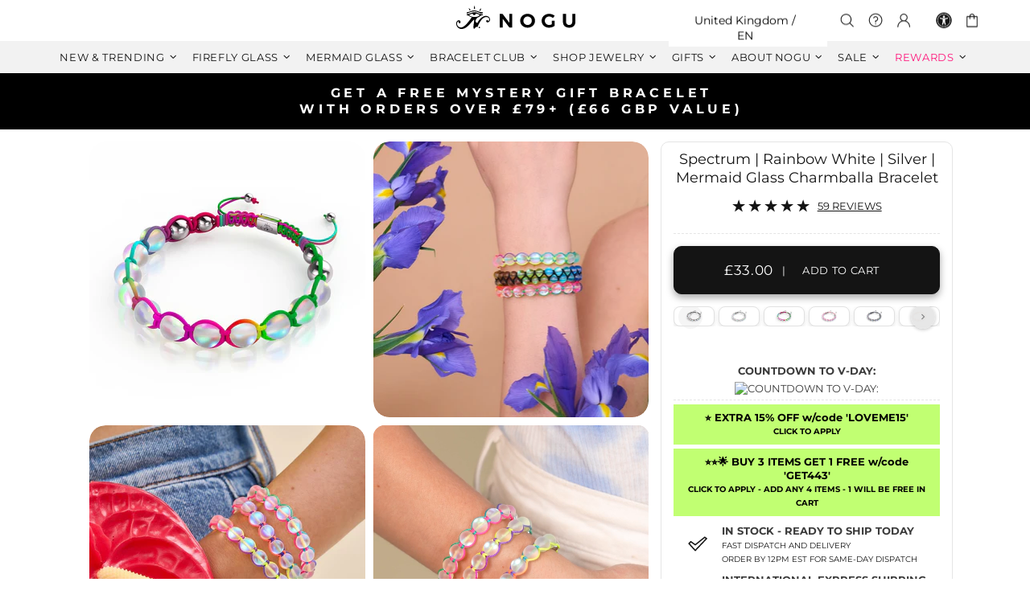

--- FILE ---
content_type: text/css
request_url: https://www.nogu.co.uk/cdn/shop/t/186/assets/custom.css?v=71272333468860959991765222157
body_size: 4846
content:
k .ar-quicklook-overlay{position:absolute;width:100%;height:100%;top:0;z-index:10000}.iframe-container-div:after{content:"";background:transparent;width:100%;height:100%;min-height:1px;position:absolute;top:0}.header__counter{font-size:10px;color:#fff;background:#c97178;position:absolute;top:0;left:0;margin-top:2px;margin-left:12px;line-height:12px;width:15px;height:15px;text-align:center;padding-top:2px;border-radius:50%}.header__content--sticky .header__btn-cart .header__counter{color:#fff}form{margin-bottom:0}@media (max-width: $screen-sm-down){.mr-xs-10,.mx-xs-10{margin-right:10px!important}.m-xs-5{margin:5px!important}.col-xs-4{position:relative;width:100%;min-height:1px;padding-left:10px;padding-right:10px}.col-xs-4{flex:0 0 33.33333%;max-width:33.33333%}.text-xs-center{text-align:center!important}}@media (max-width:1024px){.popup-navigation{width:570px;max-width:100%}}@media (max-width: 540px){.menu--main .menu__panel{min-height:300px;max-height:100%}}.footbar-product-upsell__title,.footbar-product-upsell__price{font-size:12px;line-height:16px}#stamped-main-widget ul:not(.list-unstyled) li:before{display:none!important}div.stamped-container[data-widget-show-product-variant=true] .stamped-review-variant,.stamped-summary-keywords{display:none!important}#rainbow{background:red;background:-webkit-linear-gradient(left,orange,yellow,green,cyan,blue,violet);background:-o-linear-gradient(right,orange,yellow,green,cyan,blue,violet);background:-moz-linear-gradient(right,orange,yellow,green,cyan,blue,violet);background:linear-gradient(to right,orange,#ff0,green,#0ff,#00f,violet);-webkit-background-clip:text;text-fill-color:white;-webkit-text-fill-color:transparent}@media (min-width: $screen-lg-up){.h6,h6{font-size:10px!important;line-height:12px;letter-spacing:.1em;font-weight:400;color:#000}}@media (max-width: $screen-lg-down){.h6,h6{font-size:9px!important;line-height:10px;letter-spacing:0em;font-weight:400;color:#000}}@media (min-width: $screen-lg-up){.promobox .rimage-round p{font-size:10px;line-height:12px;letter-spacing:.1em;font-weight:400;color:#000}}@media (max-width: $screen-lg-down){.promobox .rimage-round p{font-size:9px;line-height:10px;letter-spacing:0em;font-weight:400;color:#000}}.rimage-round,.rimage-round .rimage__img{position:relative;display:flex;align-items:center;justify-content:center;overflow:hidden;border-radius:50%}.rimage-sharpcorners,.rimage-sharpcorners .rimage__img{position:relative;display:flex;align-items:center;justify-content:center;overflow:hidden;border-radius:0%}.rimage,.rimage__img{border-radius:20px}.rimage__img_square{border-radius:0}.switch{position:relative;display:inline-block;width:55px;height:35px}.switch input{opacity:0;width:0;height:0}.slider{position:absolute;cursor:pointer;top:0;left:0;right:0;bottom:0;-webkit-transition:.4s;transition:.4s}.slider:before{position:absolute;content:"";height:27px;width:27px;left:5px;bottom:3.5px;-webkit-transition:.4s;transition:.4s;background-color:#fff;border:1px solid grey}input:checked+.slider{background-color:#25a799}input:focus+.slider{box-shadow:0 0 1px #25a799}input:checked+.slider:before{-webkit-transform:translateX(17px);-ms-transform:translateX(17px);transform:translate(17px);background-color:#fff}.slider.round{border-radius:25px;border:1px solid grey}.slider.round:before{border-radius:50%}.free-gift i{vertical-align:-4px}.free-shipping{background-image:linear-gradient(to right,#8e8e8e,#ccc);color:#fff;border-radius:40px;border:1px solid grey}.free-shipping .icon{fill:#fff}.free-shipping__progress{background-image:linear-gradient(to right,#39af8e,#44c9c6);border-radius:40px;border-right:1px solid grey}.free-gift{background-color:#be1e2d;color:#fff;border-radius:40px;border:1px solid grey}.free-gift .icon{fill:#fff}.free-gift__progress{background-color:#25a799;border-radius:40px;border-right:1px solid grey}.model-viewer-wrapper{position:relative;padding-top:100%}.product-gallery__thumbnail_item_inner,.product-gallery__thumbnail_item_inner .rimage,.product-gallery__thumbnail_item_inner .rimage .rimage__img{border-radius:10px}.product-gallery__thumbnail.current{border-color:gray;border-radius:10px}.custom-front-page-feature{background-color:#f5f5f5}.header__tape .container .h1,.header__tape .h1,.header__tape h2,.header__tape .h2,.header__tape h3,.header__tape .h3,.header__tape h4,.header__tape .h4,.header__tape h5,.header__tape .h5,.header__tape h6,.header__tape .h6,.header__tape p,.header__tape a{color:#fff}.header__tape .icon{fill:#fff}.price .price--sale .rewards{font-size:14px}.price--sale>span:not(first-child){color:#be1e2d}div.menu__item>a[href*="/pages/nogu-rewards"]>span,div.page>div>div>ul>li>a[href*="/pages/nogu-rewards"]{color:#ff187c}div.menu__item>a[href*="/collections/clearance"]>span,div.page>div>div>ul>li>a[href*="/collections/clearance"]{color:#ff187c;font-weight:700}span.cart-rewards{color:#42a5f6;font-size:12px;font-style:italic}span.cart-rewards-block{color:#42a5f6;font-size:12px;font-style:italic;font-weight:700;display:block}.powered-by,svg[data-test-recharge-logo]{display:none}.popup-account,.popup-services,.popup-cart,.popup-wishlist{width:470px;max-width:100%}.product-collection__title{font-size:13px}.information-line--style-2{background-color:#e9b7b7;border-top:solid 1px #e5e5e5;border-bottom:solid 1px #e5e5e5}.malomo-order-lookup{width:100%;justify-content:center;text-transform:uppercase}.malomo-order-lookup-error-message{background-color:#e63757;border-radius:3px;color:#fff;line-height:1.5;margin-bottom:10px;padding:15px 10px;text-align:center}.malomo-order-lookup-customer-email-input,.malomo-order-lookup-number-input,.malomo-order-lookup-tracking-number-input{background-color:#fff;border-color:#141414;border-radius:5px;border-style:solid;border-width:1px;height:42px;padding:0 10px;width:100%}.malomo-order-lookup-customer-email-label,.malomo-order-lookup-number-label,.malomo-order-lookup-tracking-number-label{display:block;margin-bottom:5px;text-align:center;font-size:medium}.malomo-order-lookup-section-1-1{margin-bottom:10px}.malomo-order-lookup-section-separator{margin:10px 0;text-align:center}.malomo-order-lookup-submit-button{background-color:#000;border-color:#000;border-radius:3px;border-style:solid;color:#fff;cursor:pointer;font-size:medium;height:40px;margin-top:15px;text-transform:uppercase;width:100%}@media only screen and (min-device-width : 320px) and (max-device-width : 480px){.malomo-order-lookup{max-width:100%;width:100%}}.malomo-shipment-tracker{width:100%;text-transform:uppercase;justify-content:center}.malomo-shipment-tracker-carrier-info{line-height:1;padding-top:15px;display:flex;align-items:center;justify-content:center}.malomo-shipment-tracker-carrier-info-image{flex:0 auto;line-height:1;margin-right:4px;max-height:60px;max-width:180px}.malomo-shipment-tracker-countdown{font-size:x-large;line-height:1;margin-bottom:10px;text-align:center}.malomo-shipment-tracker-delivered-message{line-height:1;text-align:center}.malomo-shipment-tracker-delivered-message-close{height:12px;width:12px}.malomo-shipment-tracker-delivered-message-container{background-color:#eee;border-radius:.5rem;line-height:1;margin:8px 0;padding:16px}.malomo-shipment-tracker-delivered-message-header{align-items:normal}.malomo-shipment-tracker-delivered-message-open{color:inherit}.malomo-shipment-tracker-delivered-message-text{line-height:1.5;margin:0}.malomo-shipment-tracker-delivered-message-title{font-weight:700;line-height:1;margin-bottom:5px}.malomo-shipment-tracker-delivery-state{font-size:smaller;line-height:1;margin-bottom:5px;text-align:center;text-transform:uppercase}.malomo-shipment-tracker-event{line-height:1;text-align:center}.malomo-shipment-tracker-event-location-city+.malomo-shipment-tracker-event-location-state:before{content:", "}.malomo-shipment-tracker-event-location-city{text-transform:capitalize}.malomo-shipment-tracker-event-location-state{text-transform:uppercase}.malomo-shipment-tracker-event-timestamp{margin-bottom:2px}.malomo-shipment-tracker-event-timestamp-date{font-weight:700;line-height:1;margin-right:6px}.malomo-shipment-tracker-events-backdrop{z-index:999}.malomo-shipment-tracker-events-header-label{font-size:x-large}.malomo-shipment-tracker-event{padding:8px 0;line-height:1.5;border:1px solid lightgray;margin:5px}.malomo-shipment-tracker-most-recent-event .malomo-shipment-tracker-event{border:1px solid black}.malomo-shipment-tracker-events{height:400px;overflow:scroll}.malomo-shipment-tracker-events>.malomo-shipment-tracker-event:first-child{padding:0 0 12px}.malomo-shipment-tracker-events-modal{border-radius:3px;max-width:600px;padding:0 24px;width:100%}.malomo-shipment-tracker-events-header{padding:24px 0 12px}.malomo-shipment-tracker-events-header-close-icon{height:15px;width:15px}.malomo-shipment-tracker-header{margin-bottom:20px}.malomo-shipment-tracker-history{margin-bottom:5px}.malomo-shipment-tracker-history-control{align-items:center;background-color:#000;border-color:#000;border-radius:3px;border-style:solid;color:#fff;display:flex;font-size:medium;height:40px;justify-content:center;margin-top:15px;cursor:pointer;text-transform:uppercase;width:100%}.malomo-shipment-tracker-latest-activity{font-size:smaller;line-height:1;margin-bottom:4px;text-align:center;text-transform:uppercase}.malomo-shipment-tracker-most-recent-event{margin-bottom:12px;font-size:larger}.malomo-shipment-tracker-most-recent-event>.malomo-shipment-tracker-event{padding:0}.malomo-shipment-tracker-selector-item.malomo-shipment-tracker-selector-active{background-color:#000}.malomo-shipment-tracker-selector-item{border-color:#000}.malomo-shipment-tracker-selector-counter{font-size:small;margin-bottom:20px;text-align:center}.malomo-shipment-tracker-delivery-date,.malomo-shipment-tracker-status-message{font-size:x-large;line-height:1;text-align:center;text-transform:uppercase}@media only screen and (min-device-width : 320px) and (max-device-width : 480px){.malomo-shipment-tracker{max-width:100%}.malomo-shipment-tracker-events-modal{border-radius:0;height:100%}}.stamped-rewards-widget-btn-holder a.stamped-rewards-widget-btn-redeem{color:#fff!important}.stamped-rewards-widget-how-it-works-list-item ul:not(.list-unstyled),li:before{background-color:transparent!important}#stamped-rewards-widget{text-align:center;font-family:Montserrat,sans-serif;text-transform:uppercase}.stamped-rewards-widget-campaigns-spendings div.stamped-rewards-widget-item-content{background:url(/cdn/shop/files/425063-full.jpg?v=1618947928);text-shadow:2px 2px 2px black;color:#fff}.stamped-rewards-widget-campaigns-spendings div.stamped-rewards-widget-campaign-title{font-size:17px}[data-widget-type=rewards-spendings-v2] .stamped-rewards-widget-campaign-image>i,[data-widget-type=rewards-spendings-v2] .stamped-rewards-widget-campaign-image>i:before{color:#fff!important}div.stamped-rewards-widget-campaigns-earnings{background-color:#fff4ec;padding-top:20px;color:#000}.stamped-rewards-widget-campaigns-earnings div.stamped-rewards-widget-item-content{background-color:#fff}body#nogu-rewards [data-widget-type=rewards-summary]{background:url(/cdn/shop/files/425063-full.jpg?v=1618947928);background-size:cover;padding-top:240px!important}[data-widget-type=rewards-summary]{background:url(/cdn/shop/files/425063-full.jpg?v=1618947928);background-size:cover}div.stamped-rewards-widget-text-holder{text-shadow:2px 2px 2px black;color:#fff;font-weight:700}h1.stamped-rewards-widget-heading-main,.stamped-rewards-widget-how-it-works h2.stamped-rewards-widget-heading-main{color:#000;font-weight:700;text-transform:uppercase!important;text-shadow:none}p.stamped-rewards-widget-title,p.stamped-rewards-widget-text{text-shadow:2px 2px 2px black;color:#fff}.stamped-rewards-widget-how-it-works p.stamped-rewards-widget-text{color:#000;text-shadow:none}[data-target-id=label-balance-points]{font-size:28px!important;text-decoration:underline;color:#ff187c}div.stamped-rewards-widget-btn-holder{text-transform:uppercase}a.stamped-rewards-widget-btn.stamped-rewards-widget-btn-secondary{background:#fff}a.stamped-rewards-widget-btn.stamped-rewards-widget-btn-redeem{color:#fff}div.stamped-rewards-page-campaigns-refer{background:url(/cdn/shop/files/425063-full.jpg?v=1618947928);background-size:cover}div.stamped-rewards-page-refer-section-holder,h2.stamped-rewards-widget-heading-main{text-shadow:2px 2px 2px black;color:#fff;padding-top:25px;padding-bottom:30px;font-family:Montserrat,sans-serif;text-transform:uppercase!important;font-weight:700}input.stamped-rewards-page-input{padding-bottom:0!important;margin-bottom:0!important}div.stamped-rewards-widget-heading-sub{font-size:18px;font-weight:700}p.stamped-rewards-widget-description{text-shadow:2px 2px 2px black;color:#fff;font-size:16px;padding-top:20px;font-family:Montserrat,sans-serif;text-transform:uppercase;font-weight:700}li[data-campaign-type=Product]{display:none!important}[data-widget-type=rewards-earnings-v2] ul.stamped-rewards-earnings,[data-widget-type=rewards-spendings-v2] ul.stamped-rewards-spendings{justify-content:center}div.stamped-reward-referral-link{color:#000;text-shadow:none;text-transform:none!important}[data-campaign-completed=true],[data-campaign-id="21675"]{background:url(/cdn/shop/files/2000X2000---REWARDS-4.jpg?v=1618947295)}[data-campaign-event=OrderCount]{order:30}[data-campaign-event=OrderAmount]{order:31}body#order-tracking [data-widget-type=rewards-summary]{padding:40px 0;background:url(/cdn/shop/files/425063-full.jpg?v=1618947928);background-size:cover}span.code-camel-d-up{color:#fff;font-size:20px}span.code-camel-d-lower{font-size:17px}span.code-camel-m-up{color:#fff;font-size:16px}span.code-camel-m-lower{font-size:14px}div.header__tape_background{background-color:#fc8eac}p.header__tape_background_d_p1{color:#white;font-size:18px;line-height:23px;letter-spacing:.3em}p.header__tape_background_d_p2{color:#white;font-size:16px;line-height:23px;letter-spacing:.3em}span.header__tape_background_d_title{color:#white;font-size:18px}span.header__tape_background_d_title_ships1{display:inline-block;padding-top:25px}span.header__tape_background_d_title_ships2{color:#fff}span.header__tape_background_d_title_gift1{display:inline-block;padding-top:15px}span.header__tape_background_d_title_gift2{color:#fff}i.header__tape_background_title_gifti{position:relative;top:4px}p.header__tape_background_m_p1{color:#white;font-size:10px;line-height:16px;letter-spacing:.15em}p.header__tape_background_m_p2{color:#white;font-size:10px;line-height:16px;letter-spacing:.3em}span.header__tape_background_m_title{color:#white;font-size:12px}span.header__tape_background_m_title_ships1{display:inline-block;padding-top:15px}span.header__tape_background_m_title_ships2{color:#fff}span.header__tape_background_m_title_gift1{display:inline-block;padding-top:8px}span.header__tape_background_m_title_gift2{color:#fff}.flickity-enabled{position:relative}.flickity-enabled:focus{outline:0}.flickity-viewport{overflow:hidden;position:relative;height:100%}.flickity-slider{position:absolute;width:100%;height:100%}.flickity-enabled.is-draggable{-webkit-tap-highlight-color:transparent;-webkit-user-select:none;-moz-user-select:none;-ms-user-select:none;user-select:none}.flickity-enabled.is-draggable .flickity-viewport{cursor:move;cursor:-webkit-grab;cursor:grab}.flickity-enabled.is-draggable .flickity-viewport.is-pointer-down{cursor:-webkit-grabbing;cursor:grabbing}.flickity-button{position:absolute;background:#ffffffbf;border:none;color:#333}.flickity-button:hover{background:#fff;cursor:pointer}.flickity-button:focus{outline:0;box-shadow:0 0 0 5px #19f}.flickity-button:active{opacity:.6}.flickity-button:disabled{opacity:.3;cursor:auto;pointer-events:none}.flickity-button-icon{fill:currentColor}.flickity-prev-next-button{top:50%;width:44px;height:44px;border-radius:50%;transform:translateY(-50%)}.flickity-prev-next-button.previous{left:10px}.flickity-prev-next-button.next{right:10px}.flickity-rtl .flickity-prev-next-button.previous{left:auto;right:10px}.flickity-rtl .flickity-prev-next-button.next{right:auto;left:10px}.flickity-prev-next-button .flickity-button-icon{position:absolute;left:20%;top:20%;width:60%;height:60%}.flickity-page-dots{position:absolute;width:100%;bottom:-25px;padding:0;margin:0;list-style:none;text-align:center;line-height:1}.flickity-rtl .flickity-page-dots{direction:rtl}.flickity-page-dots .dot{display:inline-block;width:10px;height:10px;margin:0 8px;background:#333;border-radius:50%;opacity:.25;cursor:pointer}.flickity-page-dots .dot.is-selected{opacity:1}.carousel-tape-cell{width:100%;height:70px;background:#f09;counter-increment:gallery-cell;line-height:20px;letter-spacing:.3em;text-align:center!important;font-size:16px;color:#fff;margin:auto;vertical-align:middle;display:flex;justify-content:center;align-items:center;overflow:wrap}.carousel-tape-cell:before{display:block;height:80px;text-align:center;font-size:20px;color:#fff;position:absolute;display:inline-block;vertical-align:middle;display:flex;justify-content:center;align-items:center}.carousel-tape.is-hidden,.carousel-tape-cell.is-hidden{display:none}.carousel-tape.flickity-enabled{opacity:1}.carousel-tape-cell.header__tape_background_d_p1{color:#white;font-size:16px;line-height:20px;letter-spacing:.3em;font-weight:700}.carousel-tape-cell.header__tape_background_m_p1{color:#white;font-size:12px;line-height:16px;letter-spacing:.15em;font-weight:700}.logo-width-150{width:150px}.logo-width-168{width:168px}.blue-3C7BDB{color:#3c7bdb}.snap2{flex-wrap:wrap;overflow-x:auto;-webkit-overflow-scrolling:touch;align-items:center}.snap2p{text-align:center;min-height:20px}.appStore,.googleStore{display:inline-block;overflow:hidden;width:135px;height:40px;background-size:contain}.bbb{border:0}.flag{border-radius:5%;height:50px;max-height:50px}.snapMenu{flex-wrap:nowrap;overflow-y:hidden;overflow-x:auto;-webkit-overflow-scrolling:touch;align-items:center}.shippingPage{width:48px;border-radius:50%}.h22{height:22px}.h118{height:118px}.h66,.h75{height:66px}.h140{height:140px}.text-align-left{text-align:left}.text-align-center{text-align:center}.uppercase{text-transform:uppercase}.faqs a{text-decoration:underline}.faqs h4,h3,h2.faqs__head{font-weight:700}.tabs__body div.h3{font-weight:400}.tabs__body div.tabs__btn{font-weight:700}span.tabs__title{font-weight:400}#related-products-container{height:70px;overflow-x:auto;white-space:nowrap;padding:5px 0}.carousel-item{width:62px;height:62px;background:#fff;border:1px solid #e1e1e1;border-radius:8px;box-shadow:0 2px 5px #0000001a;display:inline-block;margin-right:5px}.carousel-item a{display:inline-block;text-align:center;text-decoration:none;color:inherit}.carousel-item img{max-width:100%;max-height:100%;border-radius:8px;display:block;width:100%;height:100%}.carousel-item{position:relative;display:inline-block}.carousel-item:hover .tooltip-text{visibility:visible}.tooltip-text{visibility:hidden;width:200px;background-color:#000;color:#fff;text-align:center;border-radius:5px;padding:5px;position:absolute;z-index:1;bottom:125%;left:50%;margin-left:0;opacity:0;transition:opacity .2s}.carousel-item:hover .tooltip-text{visibility:visible;opacity:1}#related-products-container::-webkit-scrollbar{display:none}#related-products-container{-ms-overflow-style:none;scrollbar-width:none}.border-product{border-color:var(--theme5)!important;border-radius:10px}.standard-color-amber{background-color:#ffc107!important}.standard-color-brightblue{background-color:#007aff!important}.standard-color-brightred{background-color:#f03!important}.standard-color-bronze{background-color:#cd7f32!important}.standard-color-burgundy{background-color:#800020!important}.standard-color-clear{background-color:#ffffff80!important;border:#E5E5E5 1px solid!important}.standard-color-cream{background-color:#fffdd0!important}.standard-color-iridescent{background:linear-gradient(135deg,#ff9a9e,#fad0c4 55% 100%)!important}.standard-color-lightpurple{background-color:#dcb4fc!important}.standard-color-mint{background-color:#98ff98!important}.standard-color-multicolor{background:linear-gradient(90deg,#ff6f61,#6a67ce,#61d4b3,#ffdd67,#fd6a02)!important}.standard-color-neongreen{background-color:#39ff14!important}.standard-color-peach{background-color:#fc9!important}.standard-color-rainbow{background:linear-gradient(90deg,red,#f90,#ff0,#3c3,#09f,#60c,#90c)!important}.standard-color-rosegold{background-color:#b76e79!important}@media (min-width: 768px){.promobox-95{max-width:95%}.promobox-90{max-width:90%}.promobox-85{max-width:85%}.promobox-80{max-width:80%}.promobox-75{max-width:75%}.promobox-70{max-width:70%}}.product-page-info__button-add-to-cart .btn,.product-page-info__button-add-to-cart .btn:visited,.product-page-info__button-add-to-cart .btn:active,.product-page-info__button-add-to-cart .btn:link,.product-page-info__button-add-to-cart .btn:focus{box-shadow:0 4px 10px #00000059}nav.pagination .btn--size-large{min-width:300px;box-shadow:0 4px 10px #00000059}.store-buttons-wrapper{display:flex;justify-content:center;align-items:center;flex-wrap:wrap;gap:20px;margin-top:20px}@media (min-width: 768px){.store-buttons-wrapper{justify-content:flex-start}}.store-button{width:160px;height:50px;display:inline-block;background-repeat:no-repeat;background-position:center center;background-size:contain;transition:transform .2s ease,box-shadow .2s ease}.store-button:hover{transform:scale(1.03);box-shadow:0 4px 12px #00000026}.jdgm-rev__pic-img{width:50%!important}.jdgm-verified-by__image img,.jdgm-verified-by__image svg{height:60%!important}#estimated{display:none!important}.jdgm-widget:not(.jdgm-medals-wrapper) .jdgm-medals .jdgm-medals__container{overflow:scroll;white-space:nowrap;max-width:100%}.bon-card-custom,.booster-card,.bon-profile-item{box-shadow:0 4px 10px #00000059}.splide{position:relative}.splide:focus{outline:none}.splide__track{overflow:hidden;position:relative;height:100%}.splide__list{display:flex;position:relative;width:100%;height:100%;margin:0;padding:0;list-style:none}.splide--draggable .splide__list{-webkit-tap-highlight-color:transparent;-webkit-user-select:none;-moz-user-select:none;-ms-user-select:none;user-select:none;cursor:grab}.splide--dragging .splide__list{cursor:grabbing}.splide__arrow{position:absolute;background:#ffffffbf;border:none;color:#333}.splide__arrow:hover{background:#fff;cursor:pointer}.splide__arrow:focus{outline:none;box-shadow:0 0 0 5px #19f}.splide__arrow:active{opacity:.6}.splide__arrow:disabled{opacity:.3;pointer-events:none}.splide__arrow svg{fill:currentColor}.splide__arrow--prev,.splide__arrow--next{top:50%;width:44px;height:44px;border-radius:50%;transform:translateY(-50%)}.splide__arrow--prev{left:10px}.splide__arrow--next{right:10px}.splide--rtl .splide__arrow--prev{left:auto;right:10px}.splide--rtl .splide__arrow--next{right:auto;left:10px}.splide__pagination{position:absolute;width:100%;bottom:-25px;margin:0;padding:0;list-style:none;text-align:center;line-height:1}.splide__pagination .splide__pagination__page{display:inline-block;width:10px;height:10px;margin:0 8px;background:#333;border-radius:50%;opacity:.25;cursor:pointer}.splide__pagination .splide__pagination__page.is-active{opacity:1}.splide.carousel-tape{background:#eee;align-items:center;max-height:70px;overflow:hidden;white-space:nowrap}.splide.carousel-tape .splide__slide,.splide.carousel-tape-cell{width:100%;height:70px;background:#f09;counter-increment:gallery-cell;line-height:20px;letter-spacing:.3em;text-align:center!important;font-weight:700;color:#fff;margin:auto;display:flex;justify-content:center;align-items:center;position:relative}.splide.carousel-tape .splide__slide:before{display:flex;justify-content:center;align-items:center;font-size:20px;font-weight:700;color:#fff;position:absolute;top:0;left:0;width:100%;height:80px}.splide.carousel-tape.is-hidden,.splide.carousel-tape .splide__slide.is-hidden{display:none}.splide.carousel-tape-cell.header__tape_background_d_p1{font-size:16px;line-height:20px;letter-spacing:.3em;font-weight:700}.splide.carousel-tape-cell.header__tape_background_m_p1{font-size:12px;line-height:16px;letter-spacing:.15em;font-weight:700}.splide__arrow{width:2em;height:2em;opacity:.8}.splide__arrow svg{width:1em;height:1em}.splide__arrow:hover{opacity:1}.splide:not(.is-overflow) .splide__list{justify-content:center}#related-products-splide{min-height:4.15rem}#related-products-splide .splide__slide.is-current img{border:1px solid black}.carousel-tape .tape-list{list-style:none;margin:0;padding:0}.carousel-tape .tape-list:not(.slick-initialized){display:block;min-height:70px;max-height:70px;overflow:hidden;white-space:nowrap;background:#eee}.carousel-tape .tape-list:not(.slick-initialized)>li{display:none}.carousel-tape .tape-list:not(.slick-initialized)>li:first-child{display:flex;align-items:center;justify-content:center;height:70px}.carousel-tape{background:#eee;align-items:center;max-height:70px;overflow:hidden;white-space:nowrap}.carousel-tape .slick-track{display:flex;align-items:center}.carousel-tape .carousel-tape-cell{width:100%;height:70px;background:#000;line-height:20px;letter-spacing:.3em;text-align:center!important;font-weight:700;color:#fff;margin:auto;display:flex!important;justify-content:center;align-items:center;position:relative}.carousel-tape-cell.header__tape_background_d_p1{font-size:16px;line-height:20px;letter-spacing:.3em;font-weight:700}.carousel-tape-cell.header__tape_background_m_p1{font-size:12px;line-height:16px;letter-spacing:.15em;font-weight:700}.free-shipping-tape-icon{position:relative;top:6px}.carousel-tape .slick-dots,.carousel-tape .slick-arrow.slick-hidden{display:none!important}.carousel-tape .slick-slide{margin:0}.jdgm-verified-badge{display:none;font-family:Nunito Sans,Helvetica,Arial,sans-serif}.jdgm-verified-badge .jdgm-verified-badge__wrapper-custom{position:relative;margin:8px}.jdgm-verified-badge .jdgm-verified-badge__image img{display:block;width:100%}.jdgm-verified-badge--style-branded{display:flex;justify-content:center;align-items:center;text-decoration:none;margin:8px}.jdgm-verified-badge--style-branded .jdgm-verified-badge__wrapper-custom{width:100px}.jdgm-verified-badge--style-branded .jdgm-verified-badge__image svg{width:100px;height:100px}.jdgm-verified-badge--style-branded .jdgm-verified-badge__total{position:absolute;top:40%;width:100%;font-size:25px;font-weight:700;line-height:21px;text-align:center}.jdgm-verified-badge--style-branded .jdgm-verified-by{align-items:center}.jdgm-verified-badge--style-branded .jdgm-verified-by--rebranding{align-items:flex-start}.jdgm-verified-badge--style-branded .jdgm-verified-by__text--rebranding{font-size:13px}.jdgm-verified-badge--style-branded .jdgm-verified-by__image,.jdgm-verified-badge--style-branded .jdgm-verified-by__image img{height:100%}.jdgm-verified-count-badget-custom{text-decoration:none;color:#108474}.jdgm-verified-badge{display:none}.jdgm-verified-badge__wrapper-custom .jdgm-verified-by__image img,.jdgm-verified-badge__wrapper-custom .jdgm-verified-by__image svg{height:60%!important}.jdgm-widget.jdgm-verified-badge .jdgm-verified-badge__image svg circle{stroke:#108474}.jdgm-widget.jdgm-verified-badge .jdgm-verified-badge__image svg path{fill:#108474}.jdgm-verified-count-badget-custom,.jdgm-widget.jdgm-verified-badge{color:#108474}.article .rte ul{list-style-type:circle}.article h2{font-weight:400;text-transform:uppercase;margin-bottom:20px;margin-top:10px}.article h3{font-weight:700;text-transform:uppercase;margin-bottom:20px;margin-top:10px}.article p{margin-top:10px}.collection-snap-live-wrapper{position:relative;display:block;width:100%;padding:5px;background:linear-gradient(45deg,#f09433,#e6683c,#dc2743,#cc2366,#bc1888);border-radius:50%;animation:live-pulse 2s ease-in-out infinite}.collection-snap-live-wrapper .rimage-round{position:relative;display:block;width:100%;background:#fff;margin:0}@keyframes live-pulse{0%,to{transform:scale(1)}50%{transform:scale(1.05)}}.collection-snap-live-badge{position:absolute;bottom:0;left:50%;transform:translate(-50%);background:linear-gradient(90deg,#f09433,#e6683c,#dc2743,#cc2366,#bc1888);color:#fff;font-size:9px;font-weight:700;padding:2px 8px;border-radius:3px;letter-spacing:.1em;box-shadow:0 2px 4px #0003;z-index:10}.mobile-menu-image{position:relative;overflow:hidden;border-radius:50%;flex-shrink:0;padding-top:0!important}.mobile-menu-image .rimage__img{position:absolute;top:0;left:0;width:100%;height:100%;border-radius:50%;object-fit:cover}.menu__title.d-flex{align-items:center}@media (max-width: 991px){.menu__title .mobile-menu-image{margin-right:15px}.menu__level-01>.menu__item>a{padding-top:1.5%;padding-bottom:1.5%}.menu__item .menu__title{padding-top:1.5%;padding-bottom:1.5%}}
/*# sourceMappingURL=/cdn/shop/t/186/assets/custom.css.map?v=71272333468860959991765222157 */


--- FILE ---
content_type: text/javascript; charset=utf-8
request_url: https://www.nogu.co.uk/products/lavender-silver-mermaid-glass-pebble-macrame-bracelet.js
body_size: 1709
content:
{"id":6546180702280,"title":"Lavender | Silver | Mermaid Glass Pebble Macrame Bracelet","handle":"lavender-silver-mermaid-glass-pebble-macrame-bracelet","description":"\u003cdiv\u003e\u003cstrong\u003e\u003c\/strong\u003e\u003c\/div\u003e\n\u003cdiv\u003e\u003cmeta charset=\"utf-8\"\u003e\u003c\/div\u003e\n\u003cdiv\u003e\u003cspan\u003e\u003c\/span\u003e\u003c\/div\u003e\n\u003cdiv center=\"\" text-align:=\"\"\u003e\u003cstrong\u003e\u003c\/strong\u003e\u003c\/div\u003e\n\u003cdiv left=\"\" text-align:=\"\"\u003e\n\u003cmeta charset=\"utf-8\"\u003e \u003cstrong\u003eCharity  \u003c\/strong\u003e\u003cspan\u003e10% of net sales\u003c\/span\u003e donated to Take 3\u003c\/div\u003e\n\u003cdiv left=\"\" text-align:=\"\"\u003e\n\u003cstrong\u003e\u003c\/strong\u003e\u003cstrong\u003eFinish: \u003c\/strong\u003eSilver\n\u003cdiv left=\"\" text-align:=\"\"\u003e\n\u003cstrong\u003eBeads: \u003c\/strong\u003eAuthentic Mermaid Glass\u003c\/div\u003e\n\u003cdiv left=\"\" text-align:=\"\"\u003e\n\u003cstrong\u003eCord: \u003c\/strong\u003eAdjustable Nylon Macrame\u003c\/div\u003e\n\u003cdiv left=\"\" text-align:=\"\"\u003e\n\u003cstrong\u003eBase: \u003c\/strong\u003eStainless Steel\u003c\/div\u003e\n\u003cbr\u003e\n\u003cdiv left=\"\" text-align:=\"\"\u003e\u003c\/div\u003e\n\u003cdiv left=\"\" text-align:=\"\"\u003e\u003cmeta utf-8=\"\" charset=\"\"\u003e\u003c\/div\u003e\n\u003cdiv left=\"\" text-align:=\"\"\u003e\u003cspan\u003e\u003c\/span\u003e\u003c\/div\u003e\n\u003cdiv left=\"\" text-align:=\"\"\u003e\u003c\/div\u003e\n\u003cbr\u003e\u003cbr\u003e\n\u003cdiv\u003e\u003cspan\u003eThe Mermaid Glass Macrame Bead Bracelets are hand-crafted from 6mm beads and are hand-strung on an adjustable woven nylon macrame cord. The Mermaid Glass bracelets are available in a selection of hypnotic hues and a silver finished centerpiece. Each bracelet includes a matching silver plated stainless steel logo plate. With their adjustable nylon cord, these bracelets are one size fits all.\u003c\/span\u003e\u003c\/div\u003e\n\u003cbr\u003e\u003cbr\u003e\n\u003cdiv\u003e\u003cspan\u003eTake 3's mission is to clean up the world's oceans and reduce plastic pollution through education and participation. Their message is simple, take 3 pieces of rubbish when you leave the beach, waterway or anywhere! #TAKE3FORTHESEA \u003c\/span\u003e\u003c\/div\u003e\n\u003c\/div\u003e","published_at":"2021-04-25T16:28:47-04:00","created_at":"2021-04-16T13:46:39-04:00","vendor":"NOGU - Mermaid Glass Bracelets","type":"Bracelets","tags":["ADJUSTABLE","APRILSALE","augustsale","BEADED","Black-Friday-Preview","BRACELET","charity","charity_take3","color-gift","custom-filter","Cyber-Preview","discount_GIFTS_40","discounted","exclude_US","FEBSALE","fright-fun-23","group_mermaidglass-pebble-bracelet-steel-macrame","lavenderlove","leader","MACRAME","MAKE-SAFETY","match-it","match_mermaidglass-lavender","material_mermaid-glass","material_silver","material_stainless","MDay Sale","MERM-PEBBLE","MERMAID","Mermaid Glass","Mermaid Glass Bead","mermaidglass","mermaidglass-pebble-bracelet-steel-macrame","MODERN-MOM","neon","new","nogu-summer","packaging_minibox","pebble","pebbles-macrame","preholiday","prez-day","pumpkin-spice-23","Rainbow White Mermaid Glass","Rainbow WhiteY","saleprice","SILVER","Spectrum","STERLING-VERMEIL","STONE","style_adjustable","style_beaded","style_macrame","summer-neon","symbol_mermaid-glass","TAKE3","TAKE3BANNER","type_bracelet","upsell_","video_541064135","VIVID","waterproof","wpmac"],"price":3000,"price_min":3000,"price_max":3000,"available":true,"price_varies":false,"compare_at_price":5600,"compare_at_price_min":5600,"compare_at_price_max":5600,"compare_at_price_varies":false,"variants":[{"id":39279440330824,"title":"Silver \/ Lavender Mermaid Glass \/ Adjustable Nylon","option1":"Silver","option2":"Lavender Mermaid Glass","option3":"Adjustable Nylon","sku":"JN-MERM-0554","requires_shipping":true,"taxable":true,"featured_image":null,"available":true,"name":"Lavender | Silver | Mermaid Glass Pebble Macrame Bracelet - Silver \/ Lavender Mermaid Glass \/ Adjustable Nylon","public_title":"Silver \/ Lavender Mermaid Glass \/ Adjustable Nylon","options":["Silver","Lavender Mermaid Glass","Adjustable Nylon"],"price":3000,"weight":10,"compare_at_price":5600,"inventory_quantity":32,"inventory_management":"shopify","inventory_policy":"deny","barcode":"886656010781","quantity_rule":{"min":1,"max":null,"increment":1},"quantity_price_breaks":[],"requires_selling_plan":false,"selling_plan_allocations":[]}],"images":["\/\/cdn.shopify.com\/s\/files\/1\/0174\/5470\/products\/nogu-nogu-mermaid-glass-bracelets-lavender-silver-mermaid-glass-pebble-macrame-bracelet-280040.jpg?v=1762442463","\/\/cdn.shopify.com\/s\/files\/1\/0174\/5470\/products\/nogu-nogu-mermaid-glass-bracelets-lavender-silver-mermaid-glass-pebble-macrame-bracelet-877850.jpg?v=1677864458","\/\/cdn.shopify.com\/s\/files\/1\/0174\/5470\/products\/nogu-nogu-mermaid-glass-bracelets-lavender-silver-mermaid-glass-pebble-macrame-bracelet-332201.jpg?v=1700600857","\/\/cdn.shopify.com\/s\/files\/1\/0174\/5470\/products\/nogu-nogu-mermaid-glass-bracelets-lavender-silver-mermaid-glass-pebble-macrame-bracelet-867862.jpg?v=1763826342","\/\/cdn.shopify.com\/s\/files\/1\/0174\/5470\/products\/nogu-nogu-mermaid-glass-bracelets-lavender-silver-mermaid-glass-pebble-macrame-bracelet-567206.jpg?v=1763826342","\/\/cdn.shopify.com\/s\/files\/1\/0174\/5470\/products\/nogu-nogu-mermaid-glass-bracelets-lavender-silver-mermaid-glass-pebble-macrame-bracelet-413603.jpg?v=1763826342"],"featured_image":"\/\/cdn.shopify.com\/s\/files\/1\/0174\/5470\/products\/nogu-nogu-mermaid-glass-bracelets-lavender-silver-mermaid-glass-pebble-macrame-bracelet-280040.jpg?v=1762442463","options":[{"name":"Finish","position":1,"values":["Silver"]},{"name":"Beads","position":2,"values":["Lavender Mermaid Glass"]},{"name":"Cord","position":3,"values":["Adjustable Nylon"]}],"url":"\/products\/lavender-silver-mermaid-glass-pebble-macrame-bracelet","media":[{"alt":"Lavender Silver Mermaid Glass Pebble Macrame Bracelet with iridescent beads on adjustable nylon cord by NOGU","id":21866412605512,"position":1,"preview_image":{"aspect_ratio":1.0,"height":1200,"width":1200,"src":"https:\/\/cdn.shopify.com\/s\/files\/1\/0174\/5470\/products\/nogu-nogu-mermaid-glass-bracelets-lavender-silver-mermaid-glass-pebble-macrame-bracelet-280040.jpg?v=1762442463"},"aspect_ratio":1.0,"height":1200,"media_type":"image","src":"https:\/\/cdn.shopify.com\/s\/files\/1\/0174\/5470\/products\/nogu-nogu-mermaid-glass-bracelets-lavender-silver-mermaid-glass-pebble-macrame-bracelet-280040.jpg?v=1762442463","width":1200},{"alt":"Lavender Silver Mermaid Glass Pebble Macrame Bracelet worn on wrist with iridescent beads and adjustable nylon cord by NOGU","id":21866412638280,"position":2,"preview_image":{"aspect_ratio":1.0,"height":1200,"width":1200,"src":"https:\/\/cdn.shopify.com\/s\/files\/1\/0174\/5470\/products\/nogu-nogu-mermaid-glass-bracelets-lavender-silver-mermaid-glass-pebble-macrame-bracelet-877850.jpg?v=1677864458"},"aspect_ratio":1.0,"height":1200,"media_type":"image","src":"https:\/\/cdn.shopify.com\/s\/files\/1\/0174\/5470\/products\/nogu-nogu-mermaid-glass-bracelets-lavender-silver-mermaid-glass-pebble-macrame-bracelet-877850.jpg?v=1677864458","width":1200},{"alt":"Lavender Silver Mermaid Glass Pebble Macrame Bracelet with luminous beads and adjustable nylon cord by NOGU","id":21866412671048,"position":3,"preview_image":{"aspect_ratio":1.0,"height":1200,"width":1200,"src":"https:\/\/cdn.shopify.com\/s\/files\/1\/0174\/5470\/products\/nogu-nogu-mermaid-glass-bracelets-lavender-silver-mermaid-glass-pebble-macrame-bracelet-332201.jpg?v=1700600857"},"aspect_ratio":1.0,"height":1200,"media_type":"image","src":"https:\/\/cdn.shopify.com\/s\/files\/1\/0174\/5470\/products\/nogu-nogu-mermaid-glass-bracelets-lavender-silver-mermaid-glass-pebble-macrame-bracelet-332201.jpg?v=1700600857","width":1200},{"alt":"Lavender Silver Mermaid Glass Pebble Macrame Bracelet with rectangular beads on adjustable nylon cord worn on wrist by NOGU","id":24022672179272,"position":4,"preview_image":{"aspect_ratio":1.0,"height":720,"width":720,"src":"https:\/\/cdn.shopify.com\/s\/files\/1\/0174\/5470\/files\/preview_images\/7f91d7fd63074e5f969e580e3757540a.thumbnail.0000000000.jpg?v=1763826351"},"aspect_ratio":1.0,"duration":3770,"media_type":"video","sources":[{"format":"mp4","height":480,"mime_type":"video\/mp4","url":"https:\/\/cdn.shopify.com\/videos\/c\/vp\/7f91d7fd63074e5f969e580e3757540a\/7f91d7fd63074e5f969e580e3757540a.SD-480p-1.0Mbps-63568416.mp4","width":480},{"format":"mp4","height":720,"mime_type":"video\/mp4","url":"https:\/\/cdn.shopify.com\/videos\/c\/vp\/7f91d7fd63074e5f969e580e3757540a\/7f91d7fd63074e5f969e580e3757540a.HD-720p-2.1Mbps-63568416.mp4","width":720},{"format":"m3u8","height":720,"mime_type":"application\/x-mpegURL","url":"https:\/\/cdn.shopify.com\/videos\/c\/vp\/7f91d7fd63074e5f969e580e3757540a\/7f91d7fd63074e5f969e580e3757540a.m3u8","width":720}]},{"alt":"Lavender Silver Mermaid Glass Pebble Macrame Bracelet with translucent rectangular beads on adjustable nylon cord by NOGU","id":21866412703816,"position":5,"preview_image":{"aspect_ratio":1.0,"height":1200,"width":1200,"src":"https:\/\/cdn.shopify.com\/s\/files\/1\/0174\/5470\/products\/nogu-nogu-mermaid-glass-bracelets-lavender-silver-mermaid-glass-pebble-macrame-bracelet-867862.jpg?v=1763826342"},"aspect_ratio":1.0,"height":1200,"media_type":"image","src":"https:\/\/cdn.shopify.com\/s\/files\/1\/0174\/5470\/products\/nogu-nogu-mermaid-glass-bracelets-lavender-silver-mermaid-glass-pebble-macrame-bracelet-867862.jpg?v=1763826342","width":1200},{"alt":"Lavender Silver Mermaid Glass Pebble Macrame Bracelet with rectangular iridescent beads on adjustable nylon cord by NOGU","id":21866412736584,"position":6,"preview_image":{"aspect_ratio":1.0,"height":1200,"width":1200,"src":"https:\/\/cdn.shopify.com\/s\/files\/1\/0174\/5470\/products\/nogu-nogu-mermaid-glass-bracelets-lavender-silver-mermaid-glass-pebble-macrame-bracelet-567206.jpg?v=1763826342"},"aspect_ratio":1.0,"height":1200,"media_type":"image","src":"https:\/\/cdn.shopify.com\/s\/files\/1\/0174\/5470\/products\/nogu-nogu-mermaid-glass-bracelets-lavender-silver-mermaid-glass-pebble-macrame-bracelet-567206.jpg?v=1763826342","width":1200},{"alt":"Lavender Silver Mermaid Glass Pebble Macrame Bracelet with rectangular beads on adjustable nylon cord worn on wrist by NOGU","id":21866412769352,"position":7,"preview_image":{"aspect_ratio":1.0,"height":1200,"width":1200,"src":"https:\/\/cdn.shopify.com\/s\/files\/1\/0174\/5470\/products\/nogu-nogu-mermaid-glass-bracelets-lavender-silver-mermaid-glass-pebble-macrame-bracelet-413603.jpg?v=1763826342"},"aspect_ratio":1.0,"height":1200,"media_type":"image","src":"https:\/\/cdn.shopify.com\/s\/files\/1\/0174\/5470\/products\/nogu-nogu-mermaid-glass-bracelets-lavender-silver-mermaid-glass-pebble-macrame-bracelet-413603.jpg?v=1763826342","width":1200}],"requires_selling_plan":false,"selling_plan_groups":[]}

--- FILE ---
content_type: text/javascript; charset=utf-8
request_url: https://www.nogu.co.uk/products/rainbow-white-spectrum-silver-mermaid-glass-ocean-egg-bracelet.js
body_size: 1197
content:
{"id":6656833683528,"title":"Rainbow White | Mermaid Glass Ocean Egg Bracelet","handle":"rainbow-white-spectrum-silver-mermaid-glass-ocean-egg-bracelet","description":"\u003cdiv\u003e\u003cstrong\u003e\u003c\/strong\u003e\u003c\/div\u003e\n\u003cdiv\u003e\u003cmeta charset=\"utf-8\"\u003e\u003c\/div\u003e\n\u003cdiv\u003e\u003cspan\u003e\u003c\/span\u003e\u003c\/div\u003e\n\u003cdiv center=\"\" text-align:=\"\"\u003e\u003cstrong\u003e\u003c\/strong\u003e\u003c\/div\u003e\n\u003cdiv left=\"\" text-align:=\"\"\u003e\n\u003cmeta charset=\"utf-8\"\u003e \u003cstrong\u003eCharity \u003c\/strong\u003e\u003cspan\u003e10% of net sales \u003c\/span\u003edonated to Take 3 For The Sea\u003c\/div\u003e\n\u003cdiv left=\"\" text-align:=\"\"\u003e\n\u003cstrong\u003e\u003c\/strong\u003e\u003cstrong\u003eFinish: \u003c\/strong\u003eSilver\n\u003cdiv left=\"\" text-align:=\"\"\u003e\n\u003cstrong\u003eBeads: \u003c\/strong\u003eAuthentic Mermaid Glass\u003c\/div\u003e\n\u003cdiv left=\"\" text-align:=\"\"\u003e\n\u003cstrong\u003eBead Size: \u003c\/strong\u003e6mm\u003c\/div\u003e\n\u003cdiv left=\"\" text-align:=\"\"\u003e\n\u003cstrong\u003eCord: \u003c\/strong\u003eAdjustable Nylon Macrame\u003c\/div\u003e\n\u003cdiv left=\"\" text-align:=\"\"\u003e\n\u003cstrong\u003eBase: \u003c\/strong\u003eStainless Steel\u003c\/div\u003e\n\u003cbr\u003e\n\u003cdiv left=\"\" text-align:=\"\"\u003e\u003c\/div\u003e\n\u003cdiv left=\"\" text-align:=\"\"\u003e\u003cmeta charset=\"\" utf-8=\"\"\u003e\u003c\/div\u003e\n\u003cdiv left=\"\" text-align:=\"\"\u003e\u003cspan\u003e\u003c\/span\u003e\u003c\/div\u003e\n\u003cdiv left=\"\" text-align:=\"\"\u003e\u003c\/div\u003e\n\u003cbr\u003e\u003cbr\u003e\n\u003cdiv\u003e\u003cspan\u003eThe Mermaid Glass Ocean Egg Bracelets are hand-crafted from 6mm beads and are hand-strung on an adjustable woven nylon macrame cord. The Mermaid Glass bracelets are available in a selection of hypnotic hues and a silver finished centerpiece. Each bracelet includes a matching silver plated stainless steel logo plate. With their adjustable nylon cord, these bracelets are one size fits all.\u003c\/span\u003e\u003c\/div\u003e\n\u003cbr\u003e\u003cbr\u003e\n\u003cdiv\u003e\u003cspan\u003eTake 3's mission is to clean up the world's oceans and reduce plastic pollution through education and participation. Their message is simple, take 3 pieces of rubbish when you leave the beach, waterway or anywhere! #TAKE3FORTHESEA \u003c\/span\u003e\u003c\/div\u003e\n\u003c\/div\u003e","published_at":"2022-10-10T18:05:43-04:00","created_at":"2022-10-07T13:18:25-04:00","vendor":"NOGU - Mermaid Glass Bracelets","type":"Bracelets","tags":["ADJUSTABLE","bluenwhite","charity","charity_take3","exclude_US","group_mermaidglass-egg-bracelet-steel-macrame","HOLI","holiday-best-seller","likemother","MAKE-SAFETY","match_mermaidglass-rainbowwhite","material_mermaid-glass","material_silver","material_stainless","MERMAID","Mermaid Glass","Mermaid Glass Bead","mermaidglass","mermaidglass-egg-bracelet-steel-macrame","MGESSENTIALS","new","packaging_minibox","Rainbow White Mermaid Glass","SILVER","stainless steel","steel","style_adjustable","style_beaded","style_macrame","symbol_mermaid-glass","take3","TAKE3BANNER","type_bracelet","unicorn-rainbow","upsell_","waterproof","wpmac"],"price":3000,"price_min":3000,"price_max":3000,"available":true,"price_varies":false,"compare_at_price":5600,"compare_at_price_min":5600,"compare_at_price_max":5600,"compare_at_price_varies":false,"variants":[{"id":39606418669640,"title":"Silver \/ Rainbow White Mermaid Glass \/ Spectrum","option1":"Silver","option2":"Rainbow White Mermaid Glass","option3":"Spectrum","sku":"NOGU-A5-0106","requires_shipping":true,"taxable":true,"featured_image":null,"available":true,"name":"Rainbow White | Mermaid Glass Ocean Egg Bracelet - Silver \/ Rainbow White Mermaid Glass \/ Spectrum","public_title":"Silver \/ Rainbow White Mermaid Glass \/ Spectrum","options":["Silver","Rainbow White Mermaid Glass","Spectrum"],"price":3000,"weight":9,"compare_at_price":5600,"inventory_quantity":32,"inventory_management":"shopify","inventory_policy":"deny","barcode":"886656020551","quantity_rule":{"min":1,"max":null,"increment":1},"quantity_price_breaks":[],"requires_selling_plan":false,"selling_plan_allocations":[]}],"images":["\/\/cdn.shopify.com\/s\/files\/1\/0174\/5470\/products\/nogu-nogu-mermaid-glass-bracelets-rainbow-white-mermaid-glass-ocean-egg-bracelet-390747.jpg?v=1762444497","\/\/cdn.shopify.com\/s\/files\/1\/0174\/5470\/products\/nogu-nogu-mermaid-glass-bracelets-rainbow-white-mermaid-glass-ocean-egg-bracelet-963338.jpg?v=1677792987"],"featured_image":"\/\/cdn.shopify.com\/s\/files\/1\/0174\/5470\/products\/nogu-nogu-mermaid-glass-bracelets-rainbow-white-mermaid-glass-ocean-egg-bracelet-390747.jpg?v=1762444497","options":[{"name":"Finish","position":1,"values":["Silver"]},{"name":"Beads","position":2,"values":["Rainbow White Mermaid Glass"]},{"name":"Woven Nylon Cord","position":3,"values":["Spectrum"]}],"url":"\/products\/rainbow-white-spectrum-silver-mermaid-glass-ocean-egg-bracelet","media":[{"alt":"Rainbow White Mermaid Glass Ocean Egg Bracelet with 6mm iridescent beads and adjustable nylon cord Silver finish by NOGU","id":21866566156360,"position":1,"preview_image":{"aspect_ratio":1.0,"height":1200,"width":1200,"src":"https:\/\/cdn.shopify.com\/s\/files\/1\/0174\/5470\/products\/nogu-nogu-mermaid-glass-bracelets-rainbow-white-mermaid-glass-ocean-egg-bracelet-390747.jpg?v=1762444497"},"aspect_ratio":1.0,"height":1200,"media_type":"image","src":"https:\/\/cdn.shopify.com\/s\/files\/1\/0174\/5470\/products\/nogu-nogu-mermaid-glass-bracelets-rainbow-white-mermaid-glass-ocean-egg-bracelet-390747.jpg?v=1762444497","width":1200},{"alt":"Rainbow White Mermaid Glass Ocean Egg Bracelet with adjustable nylon macrame cord and 6mm iridescent beads by NOGU","id":21866566189128,"position":2,"preview_image":{"aspect_ratio":1.0,"height":1200,"width":1200,"src":"https:\/\/cdn.shopify.com\/s\/files\/1\/0174\/5470\/products\/nogu-nogu-mermaid-glass-bracelets-rainbow-white-mermaid-glass-ocean-egg-bracelet-963338.jpg?v=1677792987"},"aspect_ratio":1.0,"height":1200,"media_type":"image","src":"https:\/\/cdn.shopify.com\/s\/files\/1\/0174\/5470\/products\/nogu-nogu-mermaid-glass-bracelets-rainbow-white-mermaid-glass-ocean-egg-bracelet-963338.jpg?v=1677792987","width":1200}],"requires_selling_plan":false,"selling_plan_groups":[]}

--- FILE ---
content_type: text/javascript; charset=utf-8
request_url: https://www.nogu.co.uk/products/blueprint-beautiful-chaos-bracelet.js
body_size: 1322
content:
{"id":7007371722824,"title":"Blueprint | Beautiful Chaos Bracelet","handle":"blueprint-beautiful-chaos-bracelet","description":"\u003cdiv\u003e\n\u003cb\u003eFinish: \u003c\/b\u003eSilver\u003cstrong\u003e\u003cbr\u003eBeads: \u003c\/strong\u003eMixed Beautiful Chaos Beads and Charms\u003cbr\u003e\n\u003c\/div\u003e\n\u003cdiv\u003e\n\u003cstrong\u003eCord: \u003c\/strong\u003eClear Elastic\u003c\/div\u003e\n\u003cdiv\u003e\n\u003cstrong\u003eCord Length:\u003c\/strong\u003e 7.8\" Circumference\u003c\/div\u003e\n\u003cdiv\u003e\n\u003cstrong\u003eBase: \u003c\/strong\u003eStainless Steel\u003cbr\u003e\n\u003c\/div\u003e\n\u003cdiv\u003e\n\u003cmeta charset=\"utf-8\"\u003e\n\u003carticle class=\"text-token-text-primary w-full focus:outline-none scroll-mt-[calc(var(--header-height)+min(200px,max(70px,20svh)))]\" dir=\"auto\" data-turn-id=\"4d662445-1a1a-4188-a4b0-9a3a7f203b74\" data-testid=\"conversation-turn-2\" data-scroll-anchor=\"true\" data-turn=\"assistant\" tabindex=\"-1\"\u003e\n\u003cdiv class=\"text-base my-auto mx-auto pb-10 [--thread-content-margin:--spacing(4)] thread-sm:[--thread-content-margin:--spacing(6)] thread-lg:[--thread-content-margin:--spacing(16)] px-(--thread-content-margin)\"\u003e\n\u003cdiv class=\"[--thread-content-max-width:40rem] thread-lg:[--thread-content-max-width:48rem] mx-auto max-w-(--thread-content-max-width) flex-1 group\/turn-messages focus-visible:outline-hidden relative flex w-full min-w-0 flex-col agent-turn\" tabindex=\"-1\"\u003e\n\u003cdiv class=\"flex max-w-full flex-col grow\"\u003e\n\u003cdiv data-message-author-role=\"assistant\" data-message-id=\"41fb3e12-b91e-4265-b4fd-4f1bbce8de64\" dir=\"auto\" class=\"min-h-8 text-message relative flex w-full flex-col items-end gap-2 text-start break-words whitespace-normal [.text-message+\u0026amp;]:mt-5\" data-message-model-slug=\"gpt-5\"\u003e\n\u003cdiv class=\"flex w-full flex-col gap-1 empty:hidden first:pt-[1px]\"\u003e\n\u003cdiv class=\"markdown prose dark:prose-invert w-full break-words light markdown-new-styling\"\u003e\n\u003cp\u003e \u003c\/p\u003e\n\u003cp\u003eFrom the untamed imagination of NOGU’s eccentric founder comes \u003cstrong\u003eBeautiful Chaos\u003c\/strong\u003e — a line of \u003cstrong\u003elimited-production bracelets\u003c\/strong\u003e that defy convention and celebrate pure, artistic freedom.\u003c\/p\u003e\n\u003cp\u003eUnlike traditional NOGU creations, these pieces weren’t planned — they were \u003cem\u003efelt.\u003c\/em\u003e Each design is born from intuition, passion, and fearless color play. \u003cstrong\u003eBeautiful Chaos\u003c\/strong\u003e is the heartbeat of the NOGU Studio itself — vibrant, experimental, and alive with beautiful imperfection.\u003c\/p\u003e\n\u003cp\u003eDon’t miss out, the last Beautiful Chaos design SOLD OUT immediately!\u003c\/p\u003e\n\u003c\/div\u003e\n\u003c\/div\u003e\n\u003c\/div\u003e\n\u003c\/div\u003e\n\u003c\/div\u003e\n\u003c\/div\u003e\n\u003c\/article\u003e\n\u003c\/div\u003e","published_at":"2026-01-15T16:04:38-05:00","created_at":"2025-11-17T14:39:29-05:00","vendor":"NOGU - Beautiful Chaos Bracelets","type":"Bracelets","tags":["beautifulchaos","bluemondayedit","chaotic-gifts","group_beautiful-chaos-bracelets","live260115","material_silver","material_stainless","packaging_minibox","stocked_US","style_beaded","style_stretch","topublish","type_bracelet","upsell_","video","video_1154802479","wpstretch"],"price":3500,"price_min":3500,"price_max":3500,"available":true,"price_varies":false,"compare_at_price":6200,"compare_at_price_min":6200,"compare_at_price_max":6200,"compare_at_price_varies":false,"variants":[{"id":40788634271816,"title":"Default Title","option1":"Default Title","option2":null,"option3":null,"sku":"NOGU-F2-1043","requires_shipping":true,"taxable":true,"featured_image":null,"available":true,"name":"Blueprint | Beautiful Chaos Bracelet","public_title":null,"options":["Default Title"],"price":3500,"weight":57,"compare_at_price":6200,"inventory_quantity":32,"inventory_management":"shopify","inventory_policy":"deny","barcode":"886656033803","quantity_rule":{"min":1,"max":null,"increment":1},"quantity_price_breaks":[],"requires_selling_plan":false,"selling_plan_allocations":[]}],"images":["\/\/cdn.shopify.com\/s\/files\/1\/0174\/5470\/files\/2025_-_2400X2400_PRODUCT_IMAGES_7.jpg?v=1768511088","\/\/cdn.shopify.com\/s\/files\/1\/0174\/5470\/files\/2025_-_2400X2400_PRODUCT_IMAGES_6.jpg?v=1768511088","\/\/cdn.shopify.com\/s\/files\/1\/0174\/5470\/files\/NOGU-F2-1043.3.jpg?v=1768511095","\/\/cdn.shopify.com\/s\/files\/1\/0174\/5470\/files\/NOGU-F2-1043.jpg?v=1768511095","\/\/cdn.shopify.com\/s\/files\/1\/0174\/5470\/files\/NOGU-F2-1043.2.jpg?v=1768511095","\/\/cdn.shopify.com\/s\/files\/1\/0174\/5470\/files\/NOGU-F2-1043.4.jpg?v=1768510071"],"featured_image":"\/\/cdn.shopify.com\/s\/files\/1\/0174\/5470\/files\/2025_-_2400X2400_PRODUCT_IMAGES_7.jpg?v=1768511088","options":[{"name":"Title","position":1,"values":["Default Title"]}],"url":"\/products\/blueprint-beautiful-chaos-bracelet","media":[{"alt":null,"id":24178111250504,"position":1,"preview_image":{"aspect_ratio":1.0,"height":2400,"width":2400,"src":"https:\/\/cdn.shopify.com\/s\/files\/1\/0174\/5470\/files\/2025_-_2400X2400_PRODUCT_IMAGES_7.jpg?v=1768511088"},"aspect_ratio":1.0,"height":2400,"media_type":"image","src":"https:\/\/cdn.shopify.com\/s\/files\/1\/0174\/5470\/files\/2025_-_2400X2400_PRODUCT_IMAGES_7.jpg?v=1768511088","width":2400},{"alt":null,"id":24178111316040,"position":2,"preview_image":{"aspect_ratio":1.0,"height":2400,"width":2400,"src":"https:\/\/cdn.shopify.com\/s\/files\/1\/0174\/5470\/files\/2025_-_2400X2400_PRODUCT_IMAGES_6.jpg?v=1768511088"},"aspect_ratio":1.0,"height":2400,"media_type":"image","src":"https:\/\/cdn.shopify.com\/s\/files\/1\/0174\/5470\/files\/2025_-_2400X2400_PRODUCT_IMAGES_6.jpg?v=1768511088","width":2400},{"alt":null,"id":24178070093896,"position":3,"preview_image":{"aspect_ratio":1.0,"height":1200,"width":1200,"src":"https:\/\/cdn.shopify.com\/s\/files\/1\/0174\/5470\/files\/NOGU-F2-1043.3.jpg?v=1768511095"},"aspect_ratio":1.0,"height":1200,"media_type":"image","src":"https:\/\/cdn.shopify.com\/s\/files\/1\/0174\/5470\/files\/NOGU-F2-1043.3.jpg?v=1768511095","width":1200},{"alt":null,"id":24178171052104,"position":4,"preview_image":{"aspect_ratio":1.0,"height":720,"width":720,"src":"https:\/\/cdn.shopify.com\/s\/files\/1\/0174\/5470\/files\/preview_images\/4ab44d2de6814b3f8632d7bcf8fb1449.thumbnail.0000000000.jpg?v=1768510062"},"aspect_ratio":1.0,"duration":11500,"media_type":"video","sources":[{"format":"mp4","height":480,"mime_type":"video\/mp4","url":"https:\/\/cdn.shopify.com\/videos\/c\/vp\/4ab44d2de6814b3f8632d7bcf8fb1449\/4ab44d2de6814b3f8632d7bcf8fb1449.SD-480p-0.9Mbps-67067707.mp4","width":480},{"format":"mp4","height":720,"mime_type":"video\/mp4","url":"https:\/\/cdn.shopify.com\/videos\/c\/vp\/4ab44d2de6814b3f8632d7bcf8fb1449\/4ab44d2de6814b3f8632d7bcf8fb1449.HD-720p-1.6Mbps-67067707.mp4","width":720},{"format":"m3u8","height":720,"mime_type":"application\/x-mpegURL","url":"https:\/\/cdn.shopify.com\/videos\/c\/vp\/4ab44d2de6814b3f8632d7bcf8fb1449\/4ab44d2de6814b3f8632d7bcf8fb1449.m3u8","width":720}]},{"alt":null,"id":24178070028360,"position":5,"preview_image":{"aspect_ratio":1.0,"height":1200,"width":1200,"src":"https:\/\/cdn.shopify.com\/s\/files\/1\/0174\/5470\/files\/NOGU-F2-1043.jpg?v=1768511095"},"aspect_ratio":1.0,"height":1200,"media_type":"image","src":"https:\/\/cdn.shopify.com\/s\/files\/1\/0174\/5470\/files\/NOGU-F2-1043.jpg?v=1768511095","width":1200},{"alt":null,"id":24178069995592,"position":6,"preview_image":{"aspect_ratio":1.0,"height":1200,"width":1200,"src":"https:\/\/cdn.shopify.com\/s\/files\/1\/0174\/5470\/files\/NOGU-F2-1043.2.jpg?v=1768511095"},"aspect_ratio":1.0,"height":1200,"media_type":"image","src":"https:\/\/cdn.shopify.com\/s\/files\/1\/0174\/5470\/files\/NOGU-F2-1043.2.jpg?v=1768511095","width":1200},{"alt":null,"id":24178070061128,"position":7,"preview_image":{"aspect_ratio":1.0,"height":1200,"width":1200,"src":"https:\/\/cdn.shopify.com\/s\/files\/1\/0174\/5470\/files\/NOGU-F2-1043.4.jpg?v=1768510071"},"aspect_ratio":1.0,"height":1200,"media_type":"image","src":"https:\/\/cdn.shopify.com\/s\/files\/1\/0174\/5470\/files\/NOGU-F2-1043.4.jpg?v=1768510071","width":1200}],"requires_selling_plan":false,"selling_plan_groups":[]}

--- FILE ---
content_type: text/javascript; charset=utf-8
request_url: https://www.nogu.co.uk/products/blue-aquamarine-silver-mermaid-glass-macrame-charmballa-bracelet.js
body_size: 1497
content:
{"id":6552626102344,"title":"Blue | Aquamarine | Silver | Mermaid Glass Charmballa Bracelet","handle":"blue-aquamarine-silver-mermaid-glass-macrame-charmballa-bracelet","description":"\u003cstrong\u003eCharity:\u003cspan\u003e \u003c\/span\u003e\u003c\/strong\u003e10% of net sales donated to Take 3\u003cstrong\u003e\u003cbr\u003e\u003c\/strong\u003e\n\u003cdiv\u003e\n\u003cmeta charset=\"utf-8\"\u003e \u003cstrong\u003eVermeil:\u003cspan\u003e \u003c\/span\u003e\u003c\/strong\u003e\u003cspan\u003eSilver\u003c\/span\u003e\n\u003c\/div\u003e\n\u003cdiv\u003e\n\u003cstrong\u003eBeads: \u003c\/strong\u003eAuthentic Mermaid Glass\u003c\/div\u003e\n\u003cdiv\u003e\n\u003cstrong\u003eBead Size: \u003c\/strong\u003e8mm\u003c\/div\u003e\n\u003cdiv\u003e\n\u003cstrong\u003eCord: \u003c\/strong\u003eAdjustable Nylon\u003c\/div\u003e\n\u003cdiv\u003e\n\u003cstrong\u003eBase: \u003c\/strong\u003eStainless Steel\u003c\/div\u003e\n\u003cbr\u003e\n\u003cdiv\u003e\u003c\/div\u003e\n\u003cdiv\u003e\u003c\/div\u003e\n\u003cdiv\u003e\u003c\/div\u003e\n\u003cdiv\u003e\u003c\/div\u003e\n\u003cbr\u003e\u003cbr\u003e\n\u003cdiv\u003eThe Mermaid Glass Charmballa Bracelets are hand-crafted from 8mm beads and are hand-strung on an adjustable woven nylon cord. Each cord comes in a bold, bright color and winds around mesmerizing Mermaid Glass beads. Each bracelet includes a matching silver plated stainless steel logo plate. With their adjustable nylon cord, these bracelets are one size fits all.\u003c\/div\u003e\n\u003cdiv\u003e\u003c\/div\u003e\n\u003cdiv\u003e\u003c\/div\u003e\n\u003cdiv\u003e\n\u003cmeta charset=\"utf-8\"\u003e \u003cspan\u003eTake 3's mission is to clean up the world's oceans and reduce plastic pollution through education and participation. Their message is simple, take 3 pieces of rubbish when you leave the beach, waterway or anywhere! #TAKE3FORTHESEA\u003c\/span\u003e\n\u003c\/div\u003e\n\u003cbr\u003e","published_at":"2021-05-13T11:15:09-04:00","created_at":"2021-05-13T11:15:10-04:00","vendor":"NOGU - Mermaid Glass Bracelets","type":"Bracelets","tags":["aquacollection","best-bracelets","bluenwhite","charity","charity_take3","color-gift","discounted","exclude_US","group_mermaidglass-bracelet-steel-charmballa","indigoice","MAKE-SAFETY","match_mermaidglass-aquamarine","material_mermaid-glass","material_silver","material_stainless","Mermaid","mermaidglass","mermaidglass-bracelet-steel-charmballa","new","packaging_minibox","perfect-pairings","resort","Spectrum","style_adjustable","style_beaded","style_macrame","summer-neon","symbol_mermaid-glass","take3","TAKE3BANNER","type_bracelet","upsell_","video_548967017","wpmac"],"price":3300,"price_min":3300,"price_max":3300,"available":true,"price_varies":false,"compare_at_price":5600,"compare_at_price_min":5600,"compare_at_price_max":5600,"compare_at_price_varies":false,"variants":[{"id":39291476967496,"title":"Blue \/ Aquamarine Mermaid Glass \/ Silver","option1":"Blue","option2":"Aquamarine Mermaid Glass","option3":"Silver","sku":"JN-MERM-0512","requires_shipping":true,"taxable":true,"featured_image":null,"available":true,"name":"Blue | Aquamarine | Silver | Mermaid Glass Charmballa Bracelet - Blue \/ Aquamarine Mermaid Glass \/ Silver","public_title":"Blue \/ Aquamarine Mermaid Glass \/ Silver","options":["Blue","Aquamarine Mermaid Glass","Silver"],"price":3300,"weight":10,"compare_at_price":5600,"inventory_quantity":32,"inventory_management":"shopify","inventory_policy":"deny","barcode":"886656010637","quantity_rule":{"min":1,"max":null,"increment":1},"quantity_price_breaks":[],"requires_selling_plan":false,"selling_plan_allocations":[]}],"images":["\/\/cdn.shopify.com\/s\/files\/1\/0174\/5470\/products\/nogu-nogu-mermaid-glass-bracelets-blue-aquamarine-silver-mermaid-glass-charmballa-bracelet-523502.jpg?v=1762442556","\/\/cdn.shopify.com\/s\/files\/1\/0174\/5470\/products\/nogu-nogu-mermaid-glass-bracelets-blue-aquamarine-silver-mermaid-glass-charmballa-bracelet-738601.jpg?v=1677864818","\/\/cdn.shopify.com\/s\/files\/1\/0174\/5470\/products\/nogu-nogu-mermaid-glass-bracelets-blue-aquamarine-silver-mermaid-glass-charmballa-bracelet-135987.jpg?v=1700600829","\/\/cdn.shopify.com\/s\/files\/1\/0174\/5470\/products\/nogu-nogu-mermaid-glass-bracelets-blue-aquamarine-silver-mermaid-glass-charmballa-bracelet-882174.jpg?v=1763826310","\/\/cdn.shopify.com\/s\/files\/1\/0174\/5470\/products\/nogu-nogu-mermaid-glass-bracelets-blue-aquamarine-silver-mermaid-glass-charmballa-bracelet-860066.jpg?v=1763826310","\/\/cdn.shopify.com\/s\/files\/1\/0174\/5470\/products\/nogu-nogu-mermaid-glass-bracelets-blue-aquamarine-silver-mermaid-glass-charmballa-bracelet-387672.jpg?v=1763826310"],"featured_image":"\/\/cdn.shopify.com\/s\/files\/1\/0174\/5470\/products\/nogu-nogu-mermaid-glass-bracelets-blue-aquamarine-silver-mermaid-glass-charmballa-bracelet-523502.jpg?v=1762442556","options":[{"name":"Woven Nylon Cord","position":1,"values":["Blue"]},{"name":"Beads","position":2,"values":["Aquamarine Mermaid Glass"]},{"name":"Finish","position":3,"values":["Silver"]}],"url":"\/products\/blue-aquamarine-silver-mermaid-glass-macrame-charmballa-bracelet","media":[{"alt":"Blue Aquamarine Mermaid Glass Charmballa Bracelet with iridescent beads on adjustable nylon cord in silver finish by NOGU","id":21866210394184,"position":1,"preview_image":{"aspect_ratio":1.0,"height":1200,"width":1200,"src":"https:\/\/cdn.shopify.com\/s\/files\/1\/0174\/5470\/products\/nogu-nogu-mermaid-glass-bracelets-blue-aquamarine-silver-mermaid-glass-charmballa-bracelet-523502.jpg?v=1762442556"},"aspect_ratio":1.0,"height":1200,"media_type":"image","src":"https:\/\/cdn.shopify.com\/s\/files\/1\/0174\/5470\/products\/nogu-nogu-mermaid-glass-bracelets-blue-aquamarine-silver-mermaid-glass-charmballa-bracelet-523502.jpg?v=1762442556","width":1200},{"alt":"Blue aquamarine beads on adjustable blue cord bracelet worn on wrist with silver accents by NOGU","id":21866210426952,"position":2,"preview_image":{"aspect_ratio":1.0,"height":1200,"width":1200,"src":"https:\/\/cdn.shopify.com\/s\/files\/1\/0174\/5470\/products\/nogu-nogu-mermaid-glass-bracelets-blue-aquamarine-silver-mermaid-glass-charmballa-bracelet-738601.jpg?v=1677864818"},"aspect_ratio":1.0,"height":1200,"media_type":"image","src":"https:\/\/cdn.shopify.com\/s\/files\/1\/0174\/5470\/products\/nogu-nogu-mermaid-glass-bracelets-blue-aquamarine-silver-mermaid-glass-charmballa-bracelet-738601.jpg?v=1677864818","width":1200},{"alt":"Blue aquamarine iridescent Mermaid Glass beads on adjustable blue nylon cord bracelet with silver steel accents by NOGU","id":21866210459720,"position":3,"preview_image":{"aspect_ratio":1.0,"height":1200,"width":1200,"src":"https:\/\/cdn.shopify.com\/s\/files\/1\/0174\/5470\/products\/nogu-nogu-mermaid-glass-bracelets-blue-aquamarine-silver-mermaid-glass-charmballa-bracelet-135987.jpg?v=1700600829"},"aspect_ratio":1.0,"height":1200,"media_type":"image","src":"https:\/\/cdn.shopify.com\/s\/files\/1\/0174\/5470\/products\/nogu-nogu-mermaid-glass-bracelets-blue-aquamarine-silver-mermaid-glass-charmballa-bracelet-135987.jpg?v=1700600829","width":1200},{"alt":"Blue aquamarine Mermaid Glass beads on adjustable braided nylon cord bracelet worn on wrist by NOGU","id":24022670245960,"position":4,"preview_image":{"aspect_ratio":1.0,"height":720,"width":720,"src":"https:\/\/cdn.shopify.com\/s\/files\/1\/0174\/5470\/files\/preview_images\/27240d87c8574296933e6562adf50354.thumbnail.0000000000.jpg?v=1763826320"},"aspect_ratio":1.0,"duration":8240,"media_type":"video","sources":[{"format":"mp4","height":480,"mime_type":"video\/mp4","url":"https:\/\/cdn.shopify.com\/videos\/c\/vp\/27240d87c8574296933e6562adf50354\/27240d87c8574296933e6562adf50354.SD-480p-1.0Mbps-63568400.mp4","width":480},{"format":"mp4","height":720,"mime_type":"video\/mp4","url":"https:\/\/cdn.shopify.com\/videos\/c\/vp\/27240d87c8574296933e6562adf50354\/27240d87c8574296933e6562adf50354.HD-720p-2.1Mbps-63568400.mp4","width":720},{"format":"m3u8","height":720,"mime_type":"application\/x-mpegURL","url":"https:\/\/cdn.shopify.com\/videos\/c\/vp\/27240d87c8574296933e6562adf50354\/27240d87c8574296933e6562adf50354.m3u8","width":720}]},{"alt":"Blue Aquamarine iridescent Mermaid Glass beads on adjustable nylon cord with silver accents Charmballa Bracelet by NOGU","id":21866210492488,"position":5,"preview_image":{"aspect_ratio":1.0,"height":1200,"width":1200,"src":"https:\/\/cdn.shopify.com\/s\/files\/1\/0174\/5470\/products\/nogu-nogu-mermaid-glass-bracelets-blue-aquamarine-silver-mermaid-glass-charmballa-bracelet-882174.jpg?v=1763826310"},"aspect_ratio":1.0,"height":1200,"media_type":"image","src":"https:\/\/cdn.shopify.com\/s\/files\/1\/0174\/5470\/products\/nogu-nogu-mermaid-glass-bracelets-blue-aquamarine-silver-mermaid-glass-charmballa-bracelet-882174.jpg?v=1763826310","width":1200},{"alt":"Blue aquamarine Mermaid Glass beads on adjustable blue cord bracelet worn on wrist by NOGU","id":21866210525256,"position":6,"preview_image":{"aspect_ratio":1.0,"height":1200,"width":1200,"src":"https:\/\/cdn.shopify.com\/s\/files\/1\/0174\/5470\/products\/nogu-nogu-mermaid-glass-bracelets-blue-aquamarine-silver-mermaid-glass-charmballa-bracelet-860066.jpg?v=1763826310"},"aspect_ratio":1.0,"height":1200,"media_type":"image","src":"https:\/\/cdn.shopify.com\/s\/files\/1\/0174\/5470\/products\/nogu-nogu-mermaid-glass-bracelets-blue-aquamarine-silver-mermaid-glass-charmballa-bracelet-860066.jpg?v=1763826310","width":1200},{"alt":"Blue aquamarine Mermaid Glass beads on adjustable braided nylon cord bracelet worn on wrist by NOGU","id":21866210558024,"position":7,"preview_image":{"aspect_ratio":1.0,"height":1200,"width":1200,"src":"https:\/\/cdn.shopify.com\/s\/files\/1\/0174\/5470\/products\/nogu-nogu-mermaid-glass-bracelets-blue-aquamarine-silver-mermaid-glass-charmballa-bracelet-387672.jpg?v=1763826310"},"aspect_ratio":1.0,"height":1200,"media_type":"image","src":"https:\/\/cdn.shopify.com\/s\/files\/1\/0174\/5470\/products\/nogu-nogu-mermaid-glass-bracelets-blue-aquamarine-silver-mermaid-glass-charmballa-bracelet-387672.jpg?v=1763826310","width":1200}],"requires_selling_plan":false,"selling_plan_groups":[]}

--- FILE ---
content_type: text/javascript; charset=utf-8
request_url: https://www.nogu.co.uk/products/pink-silver-mermaid-glass-macrame-charmballa-bracelet.js
body_size: 693
content:
{"id":6559592677448,"title":"Pink | Silver | Mermaid Glass Charmballa Bracelet","handle":"pink-silver-mermaid-glass-macrame-charmballa-bracelet","description":"\u003cstrong\u003eCharity:\u003cspan\u003e \u003c\/span\u003e\u003c\/strong\u003e10% of net sales donated to Take 3\u003cstrong\u003e\u003cbr\u003e\u003c\/strong\u003e\r\u003cdiv\u003e\r\u003cmeta charset=\"utf-8\"\u003e \u003cstrong\u003eVermeil:\u003cspan\u003e \u003c\/span\u003e\u003c\/strong\u003e\u003cspan\u003eSilver\u003c\/span\u003e\r\u003c\/div\u003e\r\u003cdiv\u003e\r\u003cstrong\u003eBeads: \u003c\/strong\u003eAuthentic Mermaid Glass\u003c\/div\u003e\r\u003cdiv\u003e\r\u003cstrong\u003eBead Size: \u003c\/strong\u003e8mm\u003c\/div\u003e\r\u003cdiv\u003e\r\u003cstrong\u003eCord: \u003c\/strong\u003eAdjustable Nylon\u003c\/div\u003e\r\u003cdiv\u003e\r\u003cstrong\u003eBase: \u003c\/strong\u003eStainless Steel\u003c\/div\u003e\r\u003cbr\u003e\r\u003cdiv\u003e\u003c\/div\u003e\r\u003cdiv\u003e\u003c\/div\u003e\r\u003cdiv\u003e\u003c\/div\u003e\r\u003cdiv\u003e\u003c\/div\u003e\r\u003cbr\u003e\u003cbr\u003e\r\u003cdiv\u003eThe Mermaid Glass Charmballa Bracelets are hand-crafted from 8mm beads and are hand-strung on an adjustable woven nylon cord. Each cord comes in a bold, bright color and winds around mesmerizing Mermaid Glass beads. Each bracelet includes a matching silver plated stainless steel logo plate. With their adjustable nylon cord, these bracelets are one size fits all.\u003c\/div\u003e\r\u003cdiv\u003e\u003c\/div\u003e\r\u003cdiv\u003e\u003c\/div\u003e\r\u003cdiv\u003e\r\u003cmeta charset=\"utf-8\"\u003e \u003cspan\u003eTake 3's mission is to clean up the world's oceans and reduce plastic pollution through education and participation. Their message is simple, take 3 pieces of rubbish when you leave the beach, waterway or anywhere! #TAKE3FORTHESEA\u003c\/span\u003e\r\u003c\/div\u003e\r\u003cbr\u003e","published_at":"2021-06-08T15:19:37-04:00","created_at":"2021-06-08T15:19:40-04:00","vendor":"NOGU - Mermaid Glass Bracelets","type":"Bracelets","tags":["best-bracelets","charity","charity_take3","color_pink","discounted","exclude_US","group_mermaidglass-bracelet-steel-charmballa","MAKE-SAFETY","match_mermaidglass-pink","material_mermaid-glass","material_silver","material_stainless","Mermaid","mermaidglass","mermaidglass-bracelet-steel-charmballa","new","packaging_minibox","pink-\u0026-red","PINK-DREAM","style_adjustable","style_beaded","style_macrame","summer-neon","symbol_mermaid-glass","take3","TAKE3BANNER","type_bracelet","upsell_","wpmac"],"price":3300,"price_min":3300,"price_max":3300,"available":true,"price_varies":false,"compare_at_price":5600,"compare_at_price_min":5600,"compare_at_price_max":5600,"compare_at_price_varies":false,"variants":[{"id":39312757981256,"title":"Pink \/ Pink Mermaid Glass \/ Silver","option1":"Pink","option2":"Pink Mermaid Glass","option3":"Silver","sku":"JN-MERM-0513","requires_shipping":true,"taxable":true,"featured_image":null,"available":true,"name":"Pink | Silver | Mermaid Glass Charmballa Bracelet - Pink \/ Pink Mermaid Glass \/ Silver","public_title":"Pink \/ Pink Mermaid Glass \/ Silver","options":["Pink","Pink Mermaid Glass","Silver"],"price":3300,"weight":10,"compare_at_price":5600,"inventory_quantity":32,"inventory_management":"shopify","inventory_policy":"deny","barcode":"886656010644","quantity_rule":{"min":1,"max":null,"increment":1},"quantity_price_breaks":[],"requires_selling_plan":false,"selling_plan_allocations":[]}],"images":["\/\/cdn.shopify.com\/s\/files\/1\/0174\/5470\/products\/nogu-nogu-mermaid-glass-bracelets-pink-silver-mermaid-glass-charmballa-bracelet-554431.jpg?v=1762442684","\/\/cdn.shopify.com\/s\/files\/1\/0174\/5470\/products\/nogu-nogu-mermaid-glass-bracelets-pink-silver-mermaid-glass-charmballa-bracelet-638960.jpg?v=1677792759","\/\/cdn.shopify.com\/s\/files\/1\/0174\/5470\/products\/nogu-nogu-mermaid-glass-bracelets-pink-silver-mermaid-glass-charmballa-bracelet-955666.jpg?v=1677792759"],"featured_image":"\/\/cdn.shopify.com\/s\/files\/1\/0174\/5470\/products\/nogu-nogu-mermaid-glass-bracelets-pink-silver-mermaid-glass-charmballa-bracelet-554431.jpg?v=1762442684","options":[{"name":"Woven Nylon Cord","position":1,"values":["Pink"]},{"name":"Beads","position":2,"values":["Pink Mermaid Glass"]},{"name":"Finish","position":3,"values":["Silver"]}],"url":"\/products\/pink-silver-mermaid-glass-macrame-charmballa-bracelet","media":[{"alt":"Pink Silver Mermaid Glass Charmballa Bracelet with iridescent 8mm beads on adjustable pink nylon cord by NOGU","id":21866530865224,"position":1,"preview_image":{"aspect_ratio":1.0,"height":1200,"width":1200,"src":"https:\/\/cdn.shopify.com\/s\/files\/1\/0174\/5470\/products\/nogu-nogu-mermaid-glass-bracelets-pink-silver-mermaid-glass-charmballa-bracelet-554431.jpg?v=1762442684"},"aspect_ratio":1.0,"height":1200,"media_type":"image","src":"https:\/\/cdn.shopify.com\/s\/files\/1\/0174\/5470\/products\/nogu-nogu-mermaid-glass-bracelets-pink-silver-mermaid-glass-charmballa-bracelet-554431.jpg?v=1762442684","width":1200},{"alt":"Pink Silver Mermaid Glass Charmballa Bracelet with 8mm iridescent beads and adjustable woven nylon cord by NOGU","id":21866530897992,"position":2,"preview_image":{"aspect_ratio":1.0,"height":1200,"width":1200,"src":"https:\/\/cdn.shopify.com\/s\/files\/1\/0174\/5470\/products\/nogu-nogu-mermaid-glass-bracelets-pink-silver-mermaid-glass-charmballa-bracelet-638960.jpg?v=1677792759"},"aspect_ratio":1.0,"height":1200,"media_type":"image","src":"https:\/\/cdn.shopify.com\/s\/files\/1\/0174\/5470\/products\/nogu-nogu-mermaid-glass-bracelets-pink-silver-mermaid-glass-charmballa-bracelet-638960.jpg?v=1677792759","width":1200},{"alt":"Pink Silver Mermaid Glass Charmballa Bracelet with iridescent 8mm beads and adjustable pink nylon cord by NOGU","id":21866530930760,"position":3,"preview_image":{"aspect_ratio":1.0,"height":1200,"width":1200,"src":"https:\/\/cdn.shopify.com\/s\/files\/1\/0174\/5470\/products\/nogu-nogu-mermaid-glass-bracelets-pink-silver-mermaid-glass-charmballa-bracelet-955666.jpg?v=1677792759"},"aspect_ratio":1.0,"height":1200,"media_type":"image","src":"https:\/\/cdn.shopify.com\/s\/files\/1\/0174\/5470\/products\/nogu-nogu-mermaid-glass-bracelets-pink-silver-mermaid-glass-charmballa-bracelet-955666.jpg?v=1677792759","width":1200}],"requires_selling_plan":false,"selling_plan_groups":[]}

--- FILE ---
content_type: text/javascript; charset=utf-8
request_url: https://www.nogu.co.uk/products/blueprint-beautiful-chaos-bracelet.js
body_size: 1276
content:
{"id":7007371722824,"title":"Blueprint | Beautiful Chaos Bracelet","handle":"blueprint-beautiful-chaos-bracelet","description":"\u003cdiv\u003e\n\u003cb\u003eFinish: \u003c\/b\u003eSilver\u003cstrong\u003e\u003cbr\u003eBeads: \u003c\/strong\u003eMixed Beautiful Chaos Beads and Charms\u003cbr\u003e\n\u003c\/div\u003e\n\u003cdiv\u003e\n\u003cstrong\u003eCord: \u003c\/strong\u003eClear Elastic\u003c\/div\u003e\n\u003cdiv\u003e\n\u003cstrong\u003eCord Length:\u003c\/strong\u003e 7.8\" Circumference\u003c\/div\u003e\n\u003cdiv\u003e\n\u003cstrong\u003eBase: \u003c\/strong\u003eStainless Steel\u003cbr\u003e\n\u003c\/div\u003e\n\u003cdiv\u003e\n\u003cmeta charset=\"utf-8\"\u003e\n\u003carticle class=\"text-token-text-primary w-full focus:outline-none scroll-mt-[calc(var(--header-height)+min(200px,max(70px,20svh)))]\" dir=\"auto\" data-turn-id=\"4d662445-1a1a-4188-a4b0-9a3a7f203b74\" data-testid=\"conversation-turn-2\" data-scroll-anchor=\"true\" data-turn=\"assistant\" tabindex=\"-1\"\u003e\n\u003cdiv class=\"text-base my-auto mx-auto pb-10 [--thread-content-margin:--spacing(4)] thread-sm:[--thread-content-margin:--spacing(6)] thread-lg:[--thread-content-margin:--spacing(16)] px-(--thread-content-margin)\"\u003e\n\u003cdiv class=\"[--thread-content-max-width:40rem] thread-lg:[--thread-content-max-width:48rem] mx-auto max-w-(--thread-content-max-width) flex-1 group\/turn-messages focus-visible:outline-hidden relative flex w-full min-w-0 flex-col agent-turn\" tabindex=\"-1\"\u003e\n\u003cdiv class=\"flex max-w-full flex-col grow\"\u003e\n\u003cdiv data-message-author-role=\"assistant\" data-message-id=\"41fb3e12-b91e-4265-b4fd-4f1bbce8de64\" dir=\"auto\" class=\"min-h-8 text-message relative flex w-full flex-col items-end gap-2 text-start break-words whitespace-normal [.text-message+\u0026amp;]:mt-5\" data-message-model-slug=\"gpt-5\"\u003e\n\u003cdiv class=\"flex w-full flex-col gap-1 empty:hidden first:pt-[1px]\"\u003e\n\u003cdiv class=\"markdown prose dark:prose-invert w-full break-words light markdown-new-styling\"\u003e\n\u003cp\u003e \u003c\/p\u003e\n\u003cp\u003eFrom the untamed imagination of NOGU’s eccentric founder comes \u003cstrong\u003eBeautiful Chaos\u003c\/strong\u003e — a line of \u003cstrong\u003elimited-production bracelets\u003c\/strong\u003e that defy convention and celebrate pure, artistic freedom.\u003c\/p\u003e\n\u003cp\u003eUnlike traditional NOGU creations, these pieces weren’t planned — they were \u003cem\u003efelt.\u003c\/em\u003e Each design is born from intuition, passion, and fearless color play. \u003cstrong\u003eBeautiful Chaos\u003c\/strong\u003e is the heartbeat of the NOGU Studio itself — vibrant, experimental, and alive with beautiful imperfection.\u003c\/p\u003e\n\u003cp\u003eDon’t miss out, the last Beautiful Chaos design SOLD OUT immediately!\u003c\/p\u003e\n\u003c\/div\u003e\n\u003c\/div\u003e\n\u003c\/div\u003e\n\u003c\/div\u003e\n\u003c\/div\u003e\n\u003c\/div\u003e\n\u003c\/article\u003e\n\u003c\/div\u003e","published_at":"2026-01-15T16:04:38-05:00","created_at":"2025-11-17T14:39:29-05:00","vendor":"NOGU - Beautiful Chaos Bracelets","type":"Bracelets","tags":["beautifulchaos","bluemondayedit","chaotic-gifts","group_beautiful-chaos-bracelets","live260115","material_silver","material_stainless","packaging_minibox","stocked_US","style_beaded","style_stretch","topublish","type_bracelet","upsell_","video","video_1154802479","wpstretch"],"price":3500,"price_min":3500,"price_max":3500,"available":true,"price_varies":false,"compare_at_price":6200,"compare_at_price_min":6200,"compare_at_price_max":6200,"compare_at_price_varies":false,"variants":[{"id":40788634271816,"title":"Default Title","option1":"Default Title","option2":null,"option3":null,"sku":"NOGU-F2-1043","requires_shipping":true,"taxable":true,"featured_image":null,"available":true,"name":"Blueprint | Beautiful Chaos Bracelet","public_title":null,"options":["Default Title"],"price":3500,"weight":57,"compare_at_price":6200,"inventory_quantity":32,"inventory_management":"shopify","inventory_policy":"deny","barcode":"886656033803","quantity_rule":{"min":1,"max":null,"increment":1},"quantity_price_breaks":[],"requires_selling_plan":false,"selling_plan_allocations":[]}],"images":["\/\/cdn.shopify.com\/s\/files\/1\/0174\/5470\/files\/2025_-_2400X2400_PRODUCT_IMAGES_7.jpg?v=1768511088","\/\/cdn.shopify.com\/s\/files\/1\/0174\/5470\/files\/2025_-_2400X2400_PRODUCT_IMAGES_6.jpg?v=1768511088","\/\/cdn.shopify.com\/s\/files\/1\/0174\/5470\/files\/NOGU-F2-1043.3.jpg?v=1768511095","\/\/cdn.shopify.com\/s\/files\/1\/0174\/5470\/files\/NOGU-F2-1043.jpg?v=1768511095","\/\/cdn.shopify.com\/s\/files\/1\/0174\/5470\/files\/NOGU-F2-1043.2.jpg?v=1768511095","\/\/cdn.shopify.com\/s\/files\/1\/0174\/5470\/files\/NOGU-F2-1043.4.jpg?v=1768510071"],"featured_image":"\/\/cdn.shopify.com\/s\/files\/1\/0174\/5470\/files\/2025_-_2400X2400_PRODUCT_IMAGES_7.jpg?v=1768511088","options":[{"name":"Title","position":1,"values":["Default Title"]}],"url":"\/products\/blueprint-beautiful-chaos-bracelet","media":[{"alt":null,"id":24178111250504,"position":1,"preview_image":{"aspect_ratio":1.0,"height":2400,"width":2400,"src":"https:\/\/cdn.shopify.com\/s\/files\/1\/0174\/5470\/files\/2025_-_2400X2400_PRODUCT_IMAGES_7.jpg?v=1768511088"},"aspect_ratio":1.0,"height":2400,"media_type":"image","src":"https:\/\/cdn.shopify.com\/s\/files\/1\/0174\/5470\/files\/2025_-_2400X2400_PRODUCT_IMAGES_7.jpg?v=1768511088","width":2400},{"alt":null,"id":24178111316040,"position":2,"preview_image":{"aspect_ratio":1.0,"height":2400,"width":2400,"src":"https:\/\/cdn.shopify.com\/s\/files\/1\/0174\/5470\/files\/2025_-_2400X2400_PRODUCT_IMAGES_6.jpg?v=1768511088"},"aspect_ratio":1.0,"height":2400,"media_type":"image","src":"https:\/\/cdn.shopify.com\/s\/files\/1\/0174\/5470\/files\/2025_-_2400X2400_PRODUCT_IMAGES_6.jpg?v=1768511088","width":2400},{"alt":null,"id":24178070093896,"position":3,"preview_image":{"aspect_ratio":1.0,"height":1200,"width":1200,"src":"https:\/\/cdn.shopify.com\/s\/files\/1\/0174\/5470\/files\/NOGU-F2-1043.3.jpg?v=1768511095"},"aspect_ratio":1.0,"height":1200,"media_type":"image","src":"https:\/\/cdn.shopify.com\/s\/files\/1\/0174\/5470\/files\/NOGU-F2-1043.3.jpg?v=1768511095","width":1200},{"alt":null,"id":24178171052104,"position":4,"preview_image":{"aspect_ratio":1.0,"height":720,"width":720,"src":"https:\/\/cdn.shopify.com\/s\/files\/1\/0174\/5470\/files\/preview_images\/4ab44d2de6814b3f8632d7bcf8fb1449.thumbnail.0000000000.jpg?v=1768510062"},"aspect_ratio":1.0,"duration":11500,"media_type":"video","sources":[{"format":"mp4","height":480,"mime_type":"video\/mp4","url":"https:\/\/cdn.shopify.com\/videos\/c\/vp\/4ab44d2de6814b3f8632d7bcf8fb1449\/4ab44d2de6814b3f8632d7bcf8fb1449.SD-480p-0.9Mbps-67067707.mp4","width":480},{"format":"mp4","height":720,"mime_type":"video\/mp4","url":"https:\/\/cdn.shopify.com\/videos\/c\/vp\/4ab44d2de6814b3f8632d7bcf8fb1449\/4ab44d2de6814b3f8632d7bcf8fb1449.HD-720p-1.6Mbps-67067707.mp4","width":720},{"format":"m3u8","height":720,"mime_type":"application\/x-mpegURL","url":"https:\/\/cdn.shopify.com\/videos\/c\/vp\/4ab44d2de6814b3f8632d7bcf8fb1449\/4ab44d2de6814b3f8632d7bcf8fb1449.m3u8","width":720}]},{"alt":null,"id":24178070028360,"position":5,"preview_image":{"aspect_ratio":1.0,"height":1200,"width":1200,"src":"https:\/\/cdn.shopify.com\/s\/files\/1\/0174\/5470\/files\/NOGU-F2-1043.jpg?v=1768511095"},"aspect_ratio":1.0,"height":1200,"media_type":"image","src":"https:\/\/cdn.shopify.com\/s\/files\/1\/0174\/5470\/files\/NOGU-F2-1043.jpg?v=1768511095","width":1200},{"alt":null,"id":24178069995592,"position":6,"preview_image":{"aspect_ratio":1.0,"height":1200,"width":1200,"src":"https:\/\/cdn.shopify.com\/s\/files\/1\/0174\/5470\/files\/NOGU-F2-1043.2.jpg?v=1768511095"},"aspect_ratio":1.0,"height":1200,"media_type":"image","src":"https:\/\/cdn.shopify.com\/s\/files\/1\/0174\/5470\/files\/NOGU-F2-1043.2.jpg?v=1768511095","width":1200},{"alt":null,"id":24178070061128,"position":7,"preview_image":{"aspect_ratio":1.0,"height":1200,"width":1200,"src":"https:\/\/cdn.shopify.com\/s\/files\/1\/0174\/5470\/files\/NOGU-F2-1043.4.jpg?v=1768510071"},"aspect_ratio":1.0,"height":1200,"media_type":"image","src":"https:\/\/cdn.shopify.com\/s\/files\/1\/0174\/5470\/files\/NOGU-F2-1043.4.jpg?v=1768510071","width":1200}],"requires_selling_plan":false,"selling_plan_groups":[]}

--- FILE ---
content_type: text/javascript; charset=utf-8
request_url: https://www.nogu.co.uk/products/lavender-silver-mermaid-glass-pebble-macrame-bracelet.js
body_size: 1386
content:
{"id":6546180702280,"title":"Lavender | Silver | Mermaid Glass Pebble Macrame Bracelet","handle":"lavender-silver-mermaid-glass-pebble-macrame-bracelet","description":"\u003cdiv\u003e\u003cstrong\u003e\u003c\/strong\u003e\u003c\/div\u003e\n\u003cdiv\u003e\u003cmeta charset=\"utf-8\"\u003e\u003c\/div\u003e\n\u003cdiv\u003e\u003cspan\u003e\u003c\/span\u003e\u003c\/div\u003e\n\u003cdiv center=\"\" text-align:=\"\"\u003e\u003cstrong\u003e\u003c\/strong\u003e\u003c\/div\u003e\n\u003cdiv left=\"\" text-align:=\"\"\u003e\n\u003cmeta charset=\"utf-8\"\u003e \u003cstrong\u003eCharity  \u003c\/strong\u003e\u003cspan\u003e10% of net sales\u003c\/span\u003e donated to Take 3\u003c\/div\u003e\n\u003cdiv left=\"\" text-align:=\"\"\u003e\n\u003cstrong\u003e\u003c\/strong\u003e\u003cstrong\u003eFinish: \u003c\/strong\u003eSilver\n\u003cdiv left=\"\" text-align:=\"\"\u003e\n\u003cstrong\u003eBeads: \u003c\/strong\u003eAuthentic Mermaid Glass\u003c\/div\u003e\n\u003cdiv left=\"\" text-align:=\"\"\u003e\n\u003cstrong\u003eCord: \u003c\/strong\u003eAdjustable Nylon Macrame\u003c\/div\u003e\n\u003cdiv left=\"\" text-align:=\"\"\u003e\n\u003cstrong\u003eBase: \u003c\/strong\u003eStainless Steel\u003c\/div\u003e\n\u003cbr\u003e\n\u003cdiv left=\"\" text-align:=\"\"\u003e\u003c\/div\u003e\n\u003cdiv left=\"\" text-align:=\"\"\u003e\u003cmeta utf-8=\"\" charset=\"\"\u003e\u003c\/div\u003e\n\u003cdiv left=\"\" text-align:=\"\"\u003e\u003cspan\u003e\u003c\/span\u003e\u003c\/div\u003e\n\u003cdiv left=\"\" text-align:=\"\"\u003e\u003c\/div\u003e\n\u003cbr\u003e\u003cbr\u003e\n\u003cdiv\u003e\u003cspan\u003eThe Mermaid Glass Macrame Bead Bracelets are hand-crafted from 6mm beads and are hand-strung on an adjustable woven nylon macrame cord. The Mermaid Glass bracelets are available in a selection of hypnotic hues and a silver finished centerpiece. Each bracelet includes a matching silver plated stainless steel logo plate. With their adjustable nylon cord, these bracelets are one size fits all.\u003c\/span\u003e\u003c\/div\u003e\n\u003cbr\u003e\u003cbr\u003e\n\u003cdiv\u003e\u003cspan\u003eTake 3's mission is to clean up the world's oceans and reduce plastic pollution through education and participation. Their message is simple, take 3 pieces of rubbish when you leave the beach, waterway or anywhere! #TAKE3FORTHESEA \u003c\/span\u003e\u003c\/div\u003e\n\u003c\/div\u003e","published_at":"2021-04-25T16:28:47-04:00","created_at":"2021-04-16T13:46:39-04:00","vendor":"NOGU - Mermaid Glass Bracelets","type":"Bracelets","tags":["ADJUSTABLE","APRILSALE","augustsale","BEADED","Black-Friday-Preview","BRACELET","charity","charity_take3","color-gift","custom-filter","Cyber-Preview","discount_GIFTS_40","discounted","exclude_US","FEBSALE","fright-fun-23","group_mermaidglass-pebble-bracelet-steel-macrame","lavenderlove","leader","MACRAME","MAKE-SAFETY","match-it","match_mermaidglass-lavender","material_mermaid-glass","material_silver","material_stainless","MDay Sale","MERM-PEBBLE","MERMAID","Mermaid Glass","Mermaid Glass Bead","mermaidglass","mermaidglass-pebble-bracelet-steel-macrame","MODERN-MOM","neon","new","nogu-summer","packaging_minibox","pebble","pebbles-macrame","preholiday","prez-day","pumpkin-spice-23","Rainbow White Mermaid Glass","Rainbow WhiteY","saleprice","SILVER","Spectrum","STERLING-VERMEIL","STONE","style_adjustable","style_beaded","style_macrame","summer-neon","symbol_mermaid-glass","TAKE3","TAKE3BANNER","type_bracelet","upsell_","video_541064135","VIVID","waterproof","wpmac"],"price":3000,"price_min":3000,"price_max":3000,"available":true,"price_varies":false,"compare_at_price":5600,"compare_at_price_min":5600,"compare_at_price_max":5600,"compare_at_price_varies":false,"variants":[{"id":39279440330824,"title":"Silver \/ Lavender Mermaid Glass \/ Adjustable Nylon","option1":"Silver","option2":"Lavender Mermaid Glass","option3":"Adjustable Nylon","sku":"JN-MERM-0554","requires_shipping":true,"taxable":true,"featured_image":null,"available":true,"name":"Lavender | Silver | Mermaid Glass Pebble Macrame Bracelet - Silver \/ Lavender Mermaid Glass \/ Adjustable Nylon","public_title":"Silver \/ Lavender Mermaid Glass \/ Adjustable Nylon","options":["Silver","Lavender Mermaid Glass","Adjustable Nylon"],"price":3000,"weight":10,"compare_at_price":5600,"inventory_quantity":32,"inventory_management":"shopify","inventory_policy":"deny","barcode":"886656010781","quantity_rule":{"min":1,"max":null,"increment":1},"quantity_price_breaks":[],"requires_selling_plan":false,"selling_plan_allocations":[]}],"images":["\/\/cdn.shopify.com\/s\/files\/1\/0174\/5470\/products\/nogu-nogu-mermaid-glass-bracelets-lavender-silver-mermaid-glass-pebble-macrame-bracelet-280040.jpg?v=1762442463","\/\/cdn.shopify.com\/s\/files\/1\/0174\/5470\/products\/nogu-nogu-mermaid-glass-bracelets-lavender-silver-mermaid-glass-pebble-macrame-bracelet-877850.jpg?v=1677864458","\/\/cdn.shopify.com\/s\/files\/1\/0174\/5470\/products\/nogu-nogu-mermaid-glass-bracelets-lavender-silver-mermaid-glass-pebble-macrame-bracelet-332201.jpg?v=1700600857","\/\/cdn.shopify.com\/s\/files\/1\/0174\/5470\/products\/nogu-nogu-mermaid-glass-bracelets-lavender-silver-mermaid-glass-pebble-macrame-bracelet-867862.jpg?v=1763826342","\/\/cdn.shopify.com\/s\/files\/1\/0174\/5470\/products\/nogu-nogu-mermaid-glass-bracelets-lavender-silver-mermaid-glass-pebble-macrame-bracelet-567206.jpg?v=1763826342","\/\/cdn.shopify.com\/s\/files\/1\/0174\/5470\/products\/nogu-nogu-mermaid-glass-bracelets-lavender-silver-mermaid-glass-pebble-macrame-bracelet-413603.jpg?v=1763826342"],"featured_image":"\/\/cdn.shopify.com\/s\/files\/1\/0174\/5470\/products\/nogu-nogu-mermaid-glass-bracelets-lavender-silver-mermaid-glass-pebble-macrame-bracelet-280040.jpg?v=1762442463","options":[{"name":"Finish","position":1,"values":["Silver"]},{"name":"Beads","position":2,"values":["Lavender Mermaid Glass"]},{"name":"Cord","position":3,"values":["Adjustable Nylon"]}],"url":"\/products\/lavender-silver-mermaid-glass-pebble-macrame-bracelet","media":[{"alt":"Lavender Silver Mermaid Glass Pebble Macrame Bracelet with iridescent beads on adjustable nylon cord by NOGU","id":21866412605512,"position":1,"preview_image":{"aspect_ratio":1.0,"height":1200,"width":1200,"src":"https:\/\/cdn.shopify.com\/s\/files\/1\/0174\/5470\/products\/nogu-nogu-mermaid-glass-bracelets-lavender-silver-mermaid-glass-pebble-macrame-bracelet-280040.jpg?v=1762442463"},"aspect_ratio":1.0,"height":1200,"media_type":"image","src":"https:\/\/cdn.shopify.com\/s\/files\/1\/0174\/5470\/products\/nogu-nogu-mermaid-glass-bracelets-lavender-silver-mermaid-glass-pebble-macrame-bracelet-280040.jpg?v=1762442463","width":1200},{"alt":"Lavender Silver Mermaid Glass Pebble Macrame Bracelet worn on wrist with iridescent beads and adjustable nylon cord by NOGU","id":21866412638280,"position":2,"preview_image":{"aspect_ratio":1.0,"height":1200,"width":1200,"src":"https:\/\/cdn.shopify.com\/s\/files\/1\/0174\/5470\/products\/nogu-nogu-mermaid-glass-bracelets-lavender-silver-mermaid-glass-pebble-macrame-bracelet-877850.jpg?v=1677864458"},"aspect_ratio":1.0,"height":1200,"media_type":"image","src":"https:\/\/cdn.shopify.com\/s\/files\/1\/0174\/5470\/products\/nogu-nogu-mermaid-glass-bracelets-lavender-silver-mermaid-glass-pebble-macrame-bracelet-877850.jpg?v=1677864458","width":1200},{"alt":"Lavender Silver Mermaid Glass Pebble Macrame Bracelet with luminous beads and adjustable nylon cord by NOGU","id":21866412671048,"position":3,"preview_image":{"aspect_ratio":1.0,"height":1200,"width":1200,"src":"https:\/\/cdn.shopify.com\/s\/files\/1\/0174\/5470\/products\/nogu-nogu-mermaid-glass-bracelets-lavender-silver-mermaid-glass-pebble-macrame-bracelet-332201.jpg?v=1700600857"},"aspect_ratio":1.0,"height":1200,"media_type":"image","src":"https:\/\/cdn.shopify.com\/s\/files\/1\/0174\/5470\/products\/nogu-nogu-mermaid-glass-bracelets-lavender-silver-mermaid-glass-pebble-macrame-bracelet-332201.jpg?v=1700600857","width":1200},{"alt":"Lavender Silver Mermaid Glass Pebble Macrame Bracelet with rectangular beads on adjustable nylon cord worn on wrist by NOGU","id":24022672179272,"position":4,"preview_image":{"aspect_ratio":1.0,"height":720,"width":720,"src":"https:\/\/cdn.shopify.com\/s\/files\/1\/0174\/5470\/files\/preview_images\/7f91d7fd63074e5f969e580e3757540a.thumbnail.0000000000.jpg?v=1763826351"},"aspect_ratio":1.0,"duration":3770,"media_type":"video","sources":[{"format":"mp4","height":480,"mime_type":"video\/mp4","url":"https:\/\/cdn.shopify.com\/videos\/c\/vp\/7f91d7fd63074e5f969e580e3757540a\/7f91d7fd63074e5f969e580e3757540a.SD-480p-1.0Mbps-63568416.mp4","width":480},{"format":"mp4","height":720,"mime_type":"video\/mp4","url":"https:\/\/cdn.shopify.com\/videos\/c\/vp\/7f91d7fd63074e5f969e580e3757540a\/7f91d7fd63074e5f969e580e3757540a.HD-720p-2.1Mbps-63568416.mp4","width":720},{"format":"m3u8","height":720,"mime_type":"application\/x-mpegURL","url":"https:\/\/cdn.shopify.com\/videos\/c\/vp\/7f91d7fd63074e5f969e580e3757540a\/7f91d7fd63074e5f969e580e3757540a.m3u8","width":720}]},{"alt":"Lavender Silver Mermaid Glass Pebble Macrame Bracelet with translucent rectangular beads on adjustable nylon cord by NOGU","id":21866412703816,"position":5,"preview_image":{"aspect_ratio":1.0,"height":1200,"width":1200,"src":"https:\/\/cdn.shopify.com\/s\/files\/1\/0174\/5470\/products\/nogu-nogu-mermaid-glass-bracelets-lavender-silver-mermaid-glass-pebble-macrame-bracelet-867862.jpg?v=1763826342"},"aspect_ratio":1.0,"height":1200,"media_type":"image","src":"https:\/\/cdn.shopify.com\/s\/files\/1\/0174\/5470\/products\/nogu-nogu-mermaid-glass-bracelets-lavender-silver-mermaid-glass-pebble-macrame-bracelet-867862.jpg?v=1763826342","width":1200},{"alt":"Lavender Silver Mermaid Glass Pebble Macrame Bracelet with rectangular iridescent beads on adjustable nylon cord by NOGU","id":21866412736584,"position":6,"preview_image":{"aspect_ratio":1.0,"height":1200,"width":1200,"src":"https:\/\/cdn.shopify.com\/s\/files\/1\/0174\/5470\/products\/nogu-nogu-mermaid-glass-bracelets-lavender-silver-mermaid-glass-pebble-macrame-bracelet-567206.jpg?v=1763826342"},"aspect_ratio":1.0,"height":1200,"media_type":"image","src":"https:\/\/cdn.shopify.com\/s\/files\/1\/0174\/5470\/products\/nogu-nogu-mermaid-glass-bracelets-lavender-silver-mermaid-glass-pebble-macrame-bracelet-567206.jpg?v=1763826342","width":1200},{"alt":"Lavender Silver Mermaid Glass Pebble Macrame Bracelet with rectangular beads on adjustable nylon cord worn on wrist by NOGU","id":21866412769352,"position":7,"preview_image":{"aspect_ratio":1.0,"height":1200,"width":1200,"src":"https:\/\/cdn.shopify.com\/s\/files\/1\/0174\/5470\/products\/nogu-nogu-mermaid-glass-bracelets-lavender-silver-mermaid-glass-pebble-macrame-bracelet-413603.jpg?v=1763826342"},"aspect_ratio":1.0,"height":1200,"media_type":"image","src":"https:\/\/cdn.shopify.com\/s\/files\/1\/0174\/5470\/products\/nogu-nogu-mermaid-glass-bracelets-lavender-silver-mermaid-glass-pebble-macrame-bracelet-413603.jpg?v=1763826342","width":1200}],"requires_selling_plan":false,"selling_plan_groups":[]}

--- FILE ---
content_type: text/javascript; charset=utf-8
request_url: https://www.nogu.co.uk/products/pink-silver-mermaid-glass-macrame-charmballa-bracelet.js
body_size: 1144
content:
{"id":6559592677448,"title":"Pink | Silver | Mermaid Glass Charmballa Bracelet","handle":"pink-silver-mermaid-glass-macrame-charmballa-bracelet","description":"\u003cstrong\u003eCharity:\u003cspan\u003e \u003c\/span\u003e\u003c\/strong\u003e10% of net sales donated to Take 3\u003cstrong\u003e\u003cbr\u003e\u003c\/strong\u003e\r\u003cdiv\u003e\r\u003cmeta charset=\"utf-8\"\u003e \u003cstrong\u003eVermeil:\u003cspan\u003e \u003c\/span\u003e\u003c\/strong\u003e\u003cspan\u003eSilver\u003c\/span\u003e\r\u003c\/div\u003e\r\u003cdiv\u003e\r\u003cstrong\u003eBeads: \u003c\/strong\u003eAuthentic Mermaid Glass\u003c\/div\u003e\r\u003cdiv\u003e\r\u003cstrong\u003eBead Size: \u003c\/strong\u003e8mm\u003c\/div\u003e\r\u003cdiv\u003e\r\u003cstrong\u003eCord: \u003c\/strong\u003eAdjustable Nylon\u003c\/div\u003e\r\u003cdiv\u003e\r\u003cstrong\u003eBase: \u003c\/strong\u003eStainless Steel\u003c\/div\u003e\r\u003cbr\u003e\r\u003cdiv\u003e\u003c\/div\u003e\r\u003cdiv\u003e\u003c\/div\u003e\r\u003cdiv\u003e\u003c\/div\u003e\r\u003cdiv\u003e\u003c\/div\u003e\r\u003cbr\u003e\u003cbr\u003e\r\u003cdiv\u003eThe Mermaid Glass Charmballa Bracelets are hand-crafted from 8mm beads and are hand-strung on an adjustable woven nylon cord. Each cord comes in a bold, bright color and winds around mesmerizing Mermaid Glass beads. Each bracelet includes a matching silver plated stainless steel logo plate. With their adjustable nylon cord, these bracelets are one size fits all.\u003c\/div\u003e\r\u003cdiv\u003e\u003c\/div\u003e\r\u003cdiv\u003e\u003c\/div\u003e\r\u003cdiv\u003e\r\u003cmeta charset=\"utf-8\"\u003e \u003cspan\u003eTake 3's mission is to clean up the world's oceans and reduce plastic pollution through education and participation. Their message is simple, take 3 pieces of rubbish when you leave the beach, waterway or anywhere! #TAKE3FORTHESEA\u003c\/span\u003e\r\u003c\/div\u003e\r\u003cbr\u003e","published_at":"2021-06-08T15:19:37-04:00","created_at":"2021-06-08T15:19:40-04:00","vendor":"NOGU - Mermaid Glass Bracelets","type":"Bracelets","tags":["best-bracelets","charity","charity_take3","color_pink","discounted","exclude_US","group_mermaidglass-bracelet-steel-charmballa","MAKE-SAFETY","match_mermaidglass-pink","material_mermaid-glass","material_silver","material_stainless","Mermaid","mermaidglass","mermaidglass-bracelet-steel-charmballa","new","packaging_minibox","pink-\u0026-red","PINK-DREAM","style_adjustable","style_beaded","style_macrame","summer-neon","symbol_mermaid-glass","take3","TAKE3BANNER","type_bracelet","upsell_","wpmac"],"price":3300,"price_min":3300,"price_max":3300,"available":true,"price_varies":false,"compare_at_price":5600,"compare_at_price_min":5600,"compare_at_price_max":5600,"compare_at_price_varies":false,"variants":[{"id":39312757981256,"title":"Pink \/ Pink Mermaid Glass \/ Silver","option1":"Pink","option2":"Pink Mermaid Glass","option3":"Silver","sku":"JN-MERM-0513","requires_shipping":true,"taxable":true,"featured_image":null,"available":true,"name":"Pink | Silver | Mermaid Glass Charmballa Bracelet - Pink \/ Pink Mermaid Glass \/ Silver","public_title":"Pink \/ Pink Mermaid Glass \/ Silver","options":["Pink","Pink Mermaid Glass","Silver"],"price":3300,"weight":10,"compare_at_price":5600,"inventory_quantity":32,"inventory_management":"shopify","inventory_policy":"deny","barcode":"886656010644","quantity_rule":{"min":1,"max":null,"increment":1},"quantity_price_breaks":[],"requires_selling_plan":false,"selling_plan_allocations":[]}],"images":["\/\/cdn.shopify.com\/s\/files\/1\/0174\/5470\/products\/nogu-nogu-mermaid-glass-bracelets-pink-silver-mermaid-glass-charmballa-bracelet-554431.jpg?v=1762442684","\/\/cdn.shopify.com\/s\/files\/1\/0174\/5470\/products\/nogu-nogu-mermaid-glass-bracelets-pink-silver-mermaid-glass-charmballa-bracelet-638960.jpg?v=1677792759","\/\/cdn.shopify.com\/s\/files\/1\/0174\/5470\/products\/nogu-nogu-mermaid-glass-bracelets-pink-silver-mermaid-glass-charmballa-bracelet-955666.jpg?v=1677792759"],"featured_image":"\/\/cdn.shopify.com\/s\/files\/1\/0174\/5470\/products\/nogu-nogu-mermaid-glass-bracelets-pink-silver-mermaid-glass-charmballa-bracelet-554431.jpg?v=1762442684","options":[{"name":"Woven Nylon Cord","position":1,"values":["Pink"]},{"name":"Beads","position":2,"values":["Pink Mermaid Glass"]},{"name":"Finish","position":3,"values":["Silver"]}],"url":"\/products\/pink-silver-mermaid-glass-macrame-charmballa-bracelet","media":[{"alt":"Pink Silver Mermaid Glass Charmballa Bracelet with iridescent 8mm beads on adjustable pink nylon cord by NOGU","id":21866530865224,"position":1,"preview_image":{"aspect_ratio":1.0,"height":1200,"width":1200,"src":"https:\/\/cdn.shopify.com\/s\/files\/1\/0174\/5470\/products\/nogu-nogu-mermaid-glass-bracelets-pink-silver-mermaid-glass-charmballa-bracelet-554431.jpg?v=1762442684"},"aspect_ratio":1.0,"height":1200,"media_type":"image","src":"https:\/\/cdn.shopify.com\/s\/files\/1\/0174\/5470\/products\/nogu-nogu-mermaid-glass-bracelets-pink-silver-mermaid-glass-charmballa-bracelet-554431.jpg?v=1762442684","width":1200},{"alt":"Pink Silver Mermaid Glass Charmballa Bracelet with 8mm iridescent beads and adjustable woven nylon cord by NOGU","id":21866530897992,"position":2,"preview_image":{"aspect_ratio":1.0,"height":1200,"width":1200,"src":"https:\/\/cdn.shopify.com\/s\/files\/1\/0174\/5470\/products\/nogu-nogu-mermaid-glass-bracelets-pink-silver-mermaid-glass-charmballa-bracelet-638960.jpg?v=1677792759"},"aspect_ratio":1.0,"height":1200,"media_type":"image","src":"https:\/\/cdn.shopify.com\/s\/files\/1\/0174\/5470\/products\/nogu-nogu-mermaid-glass-bracelets-pink-silver-mermaid-glass-charmballa-bracelet-638960.jpg?v=1677792759","width":1200},{"alt":"Pink Silver Mermaid Glass Charmballa Bracelet with iridescent 8mm beads and adjustable pink nylon cord by NOGU","id":21866530930760,"position":3,"preview_image":{"aspect_ratio":1.0,"height":1200,"width":1200,"src":"https:\/\/cdn.shopify.com\/s\/files\/1\/0174\/5470\/products\/nogu-nogu-mermaid-glass-bracelets-pink-silver-mermaid-glass-charmballa-bracelet-955666.jpg?v=1677792759"},"aspect_ratio":1.0,"height":1200,"media_type":"image","src":"https:\/\/cdn.shopify.com\/s\/files\/1\/0174\/5470\/products\/nogu-nogu-mermaid-glass-bracelets-pink-silver-mermaid-glass-charmballa-bracelet-955666.jpg?v=1677792759","width":1200}],"requires_selling_plan":false,"selling_plan_groups":[]}

--- FILE ---
content_type: text/javascript; charset=utf-8
request_url: https://www.nogu.co.uk/products/aquamarine-silver-mermaid-glass-pebble-macrame-bracelet.js
body_size: 1905
content:
{"id":6546180669512,"title":"Aquamarine | Silver | Mermaid Glass Pebble Macrame Bracelet","handle":"aquamarine-silver-mermaid-glass-pebble-macrame-bracelet","description":"\u003cdiv\u003e\u003cstrong\u003e\u003c\/strong\u003e\u003c\/div\u003e\n\u003cdiv\u003e\u003cmeta charset=\"utf-8\"\u003e\u003c\/div\u003e\n\u003cdiv\u003e\u003cspan\u003e\u003c\/span\u003e\u003c\/div\u003e\n\u003cdiv center=\"\" text-align:=\"\"\u003e\u003cstrong\u003e\u003c\/strong\u003e\u003c\/div\u003e\n\u003cdiv left=\"\" text-align:=\"\"\u003e\n\u003cmeta charset=\"utf-8\"\u003e \u003cstrong\u003eCharity  \u003c\/strong\u003e\u003cspan\u003e10% of net sales\u003c\/span\u003e donated to Take 3\u003c\/div\u003e\n\u003cdiv left=\"\" text-align:=\"\"\u003e\n\u003cstrong\u003e\u003c\/strong\u003e\u003cstrong\u003eFinish: \u003c\/strong\u003eSilver\n\u003cdiv left=\"\" text-align:=\"\"\u003e\n\u003cstrong\u003eBeads: \u003c\/strong\u003eAuthentic Mermaid Glass\u003c\/div\u003e\n\u003cdiv left=\"\" text-align:=\"\"\u003e\n\u003cstrong\u003eCord: \u003c\/strong\u003eAdjustable Nylon Macrame\u003c\/div\u003e\n\u003cdiv left=\"\" text-align:=\"\"\u003e\n\u003cstrong\u003eBase: \u003c\/strong\u003eStainless Steel\u003c\/div\u003e\n\u003cbr\u003e\n\u003cdiv left=\"\" text-align:=\"\"\u003e\u003c\/div\u003e\n\u003cdiv left=\"\" text-align:=\"\"\u003e\u003cmeta utf-8=\"\" charset=\"\"\u003e\u003c\/div\u003e\n\u003cdiv left=\"\" text-align:=\"\"\u003e\u003cspan\u003e\u003c\/span\u003e\u003c\/div\u003e\n\u003cdiv left=\"\" text-align:=\"\"\u003e\u003c\/div\u003e\n\u003cbr\u003e\u003cbr\u003e\n\u003cdiv\u003e\u003cspan\u003eThe Mermaid Glass Macrame Bead Bracelets are hand-crafted from 6mm beads and are hand-strung on an adjustable woven nylon macrame cord. The Mermaid Glass bracelets are available in a selection of hypnotic hues and a silver finished centerpiece. Each bracelet includes a matching silver plated stainless steel logo plate. With their adjustable nylon cord, these bracelets are one size fits all.\u003c\/span\u003e\u003c\/div\u003e\n\u003cbr\u003e\u003cbr\u003e\n\u003cdiv\u003e\u003cspan\u003eTake 3's mission is to clean up the world's oceans and reduce plastic pollution through education and participation. Their message is simple, take 3 pieces of rubbish when you leave the beach, waterway or anywhere! #TAKE3FORTHESEA \u003c\/span\u003e\u003c\/div\u003e\n\u003c\/div\u003e","published_at":"2021-04-25T16:28:45-04:00","created_at":"2021-04-16T13:46:37-04:00","vendor":"NOGU - Mermaid Glass Bracelets","type":"Bracelets","tags":["2022-roundup","ADJUSTABLE","adventgift","APRILSALE","aquacollection","augustsale","back-in-stock","BEADED","best-bracelets","Black-Friday-Preview","bluenwhite","BRACELET","charity","charity_take3","color-gift","custom-filter","Cyber-Preview","discount_GIFTS_40","discounted","exclude_US","FEBSALE","group_mermaidglass-pebble-bracelet-steel-macrame","holiday-fave","leader","MACRAME","MAKE-SAFETY","match-it","match_mermaidglass-aquamarine","material_mermaid-glass","material_silver","material_stainless","MDay Sale","MERM-PEBBLE","MERMAID","Mermaid Glass","Mermaid Glass Bead","mermaidglass","mermaidglass-pebble-bracelet-steel-macrame","neon","new","nogu-summer","packaging_minibox","pebble","pebbles-macrame","POOLSIDE","preholiday","prez-day","Rainbow White Mermaid Glass","Rainbow WhiteY","resort","ride-the-waves","saleprice","SILVER","Spectrum","stallion-oos","STERLING-VERMEIL","stocked_US","STONE","style_adjustable","style_beaded","style_macrame","summer-neon","symbol_mermaid-glass","TAKE3","TAKE3BANNER","type_bracelet","upsell_","video_541064095","waterproof","wpmac"],"price":3000,"price_min":3000,"price_max":3000,"available":true,"price_varies":false,"compare_at_price":5600,"compare_at_price_min":5600,"compare_at_price_max":5600,"compare_at_price_varies":false,"variants":[{"id":39279440298056,"title":"Silver \/ Aquamarine Mermaid Glass \/ Adjustable Nylon","option1":"Silver","option2":"Aquamarine Mermaid Glass","option3":"Adjustable Nylon","sku":"JN-MERM-0553","requires_shipping":true,"taxable":true,"featured_image":null,"available":true,"name":"Aquamarine | Silver | Mermaid Glass Pebble Macrame Bracelet - Silver \/ Aquamarine Mermaid Glass \/ Adjustable Nylon","public_title":"Silver \/ Aquamarine Mermaid Glass \/ Adjustable Nylon","options":["Silver","Aquamarine Mermaid Glass","Adjustable Nylon"],"price":3000,"weight":10,"compare_at_price":5600,"inventory_quantity":26,"inventory_management":"shopify","inventory_policy":"deny","barcode":"886656010774","quantity_rule":{"min":1,"max":null,"increment":1},"quantity_price_breaks":[],"requires_selling_plan":false,"selling_plan_allocations":[]}],"images":["\/\/cdn.shopify.com\/s\/files\/1\/0174\/5470\/products\/nogu-nogu-mermaid-glass-bracelets-aquamarine-silver-mermaid-glass-pebble-macrame-bracelet-683894.jpg?v=1762442463","\/\/cdn.shopify.com\/s\/files\/1\/0174\/5470\/products\/nogu-nogu-mermaid-glass-bracelets-aquamarine-silver-mermaid-glass-pebble-macrame-bracelet-326857.jpg?v=1677867315","\/\/cdn.shopify.com\/s\/files\/1\/0174\/5470\/products\/nogu-nogu-mermaid-glass-bracelets-aquamarine-silver-mermaid-glass-pebble-macrame-bracelet-289212.jpg?v=1700600861","\/\/cdn.shopify.com\/s\/files\/1\/0174\/5470\/products\/nogu-nogu-mermaid-glass-bracelets-aquamarine-silver-mermaid-glass-pebble-macrame-bracelet-847228.jpg?v=1763826354","\/\/cdn.shopify.com\/s\/files\/1\/0174\/5470\/products\/nogu-nogu-mermaid-glass-bracelets-aquamarine-silver-mermaid-glass-pebble-macrame-bracelet-509060.jpg?v=1763826354","\/\/cdn.shopify.com\/s\/files\/1\/0174\/5470\/products\/nogu-nogu-mermaid-glass-bracelets-aquamarine-silver-mermaid-glass-pebble-macrame-bracelet-639639.jpg?v=1763826354","\/\/cdn.shopify.com\/s\/files\/1\/0174\/5470\/products\/nogu-nogu-mermaid-glass-bracelets-aquamarine-silver-mermaid-glass-pebble-macrame-bracelet-802529.jpg?v=1763826354","\/\/cdn.shopify.com\/s\/files\/1\/0174\/5470\/products\/nogu-nogu-mermaid-glass-bracelets-aquamarine-silver-mermaid-glass-pebble-macrame-bracelet-712066.jpg?v=1763826354"],"featured_image":"\/\/cdn.shopify.com\/s\/files\/1\/0174\/5470\/products\/nogu-nogu-mermaid-glass-bracelets-aquamarine-silver-mermaid-glass-pebble-macrame-bracelet-683894.jpg?v=1762442463","options":[{"name":"Finish","position":1,"values":["Silver"]},{"name":"Beads","position":2,"values":["Aquamarine Mermaid Glass"]},{"name":"Cord","position":3,"values":["Adjustable Nylon"]}],"url":"\/products\/aquamarine-silver-mermaid-glass-pebble-macrame-bracelet","media":[{"alt":"Aquamarine mermaid glass pebble macrame bracelet with adjustable nylon cord and silver centerpiece by NOGU","id":21866165043272,"position":1,"preview_image":{"aspect_ratio":1.0,"height":1200,"width":1200,"src":"https:\/\/cdn.shopify.com\/s\/files\/1\/0174\/5470\/products\/nogu-nogu-mermaid-glass-bracelets-aquamarine-silver-mermaid-glass-pebble-macrame-bracelet-683894.jpg?v=1762442463"},"aspect_ratio":1.0,"height":1200,"media_type":"image","src":"https:\/\/cdn.shopify.com\/s\/files\/1\/0174\/5470\/products\/nogu-nogu-mermaid-glass-bracelets-aquamarine-silver-mermaid-glass-pebble-macrame-bracelet-683894.jpg?v=1762442463","width":1200},{"alt":"Aquamarine mermaid glass pebble macrame bracelet with adjustable nylon cord worn on wrist with red nails by NOGU","id":21866165076040,"position":2,"preview_image":{"aspect_ratio":1.0,"height":1200,"width":1200,"src":"https:\/\/cdn.shopify.com\/s\/files\/1\/0174\/5470\/products\/nogu-nogu-mermaid-glass-bracelets-aquamarine-silver-mermaid-glass-pebble-macrame-bracelet-326857.jpg?v=1677867315"},"aspect_ratio":1.0,"height":1200,"media_type":"image","src":"https:\/\/cdn.shopify.com\/s\/files\/1\/0174\/5470\/products\/nogu-nogu-mermaid-glass-bracelets-aquamarine-silver-mermaid-glass-pebble-macrame-bracelet-326857.jpg?v=1677867315","width":1200},{"alt":"Aquamarine mermaid glass pebble macrame bracelets with adjustable nylon cords worn on wrist of woman with rings and earrings by NOGU","id":21866165108808,"position":3,"preview_image":{"aspect_ratio":1.0,"height":1200,"width":1200,"src":"https:\/\/cdn.shopify.com\/s\/files\/1\/0174\/5470\/products\/nogu-nogu-mermaid-glass-bracelets-aquamarine-silver-mermaid-glass-pebble-macrame-bracelet-289212.jpg?v=1700600861"},"aspect_ratio":1.0,"height":1200,"media_type":"image","src":"https:\/\/cdn.shopify.com\/s\/files\/1\/0174\/5470\/products\/nogu-nogu-mermaid-glass-bracelets-aquamarine-silver-mermaid-glass-pebble-macrame-bracelet-289212.jpg?v=1700600861","width":1200},{"alt":"NOGU Aquamarine | Silver | Mermaid Glass Pebble Macrame Bracelet .mp4","id":24022672900168,"position":4,"preview_image":{"aspect_ratio":1.0,"height":720,"width":720,"src":"https:\/\/cdn.shopify.com\/s\/files\/1\/0174\/5470\/files\/preview_images\/af5f2bec41af4f4ea45fb4fe122615ab.thumbnail.0000000000.jpg?v=1763826363"},"aspect_ratio":1.0,"duration":4270,"media_type":"video","sources":[{"format":"mp4","height":480,"mime_type":"video\/mp4","url":"https:\/\/cdn.shopify.com\/videos\/c\/vp\/af5f2bec41af4f4ea45fb4fe122615ab\/af5f2bec41af4f4ea45fb4fe122615ab.SD-480p-1.0Mbps-63568424.mp4","width":480},{"format":"mp4","height":720,"mime_type":"video\/mp4","url":"https:\/\/cdn.shopify.com\/videos\/c\/vp\/af5f2bec41af4f4ea45fb4fe122615ab\/af5f2bec41af4f4ea45fb4fe122615ab.HD-720p-2.1Mbps-63568424.mp4","width":720},{"format":"m3u8","height":720,"mime_type":"application\/x-mpegURL","url":"https:\/\/cdn.shopify.com\/videos\/c\/vp\/af5f2bec41af4f4ea45fb4fe122615ab\/af5f2bec41af4f4ea45fb4fe122615ab.m3u8","width":720}]},{"alt":"Aquamarine mermaid glass pebble macrame bracelet with adjustable nylon cord worn on wrist with burgundy nails and wool sweater by NOGU","id":21866165141576,"position":5,"preview_image":{"aspect_ratio":1.0,"height":1200,"width":1200,"src":"https:\/\/cdn.shopify.com\/s\/files\/1\/0174\/5470\/products\/nogu-nogu-mermaid-glass-bracelets-aquamarine-silver-mermaid-glass-pebble-macrame-bracelet-847228.jpg?v=1763826354"},"aspect_ratio":1.0,"height":1200,"media_type":"image","src":"https:\/\/cdn.shopify.com\/s\/files\/1\/0174\/5470\/products\/nogu-nogu-mermaid-glass-bracelets-aquamarine-silver-mermaid-glass-pebble-macrame-bracelet-847228.jpg?v=1763826354","width":1200},{"alt":"NOGU.studio - NOGU - Mermaid Glass Bracelets - Aquamarine | Silver | Mermaid Glass Pebble Macrame Bracelet","id":21866165174344,"position":6,"preview_image":{"aspect_ratio":1.0,"height":1200,"width":1200,"src":"https:\/\/cdn.shopify.com\/s\/files\/1\/0174\/5470\/products\/nogu-nogu-mermaid-glass-bracelets-aquamarine-silver-mermaid-glass-pebble-macrame-bracelet-509060.jpg?v=1763826354"},"aspect_ratio":1.0,"height":1200,"media_type":"image","src":"https:\/\/cdn.shopify.com\/s\/files\/1\/0174\/5470\/products\/nogu-nogu-mermaid-glass-bracelets-aquamarine-silver-mermaid-glass-pebble-macrame-bracelet-509060.jpg?v=1763826354","width":1200},{"alt":"NOGU.studio - NOGU - Mermaid Glass Bracelets - Aquamarine | Silver | Mermaid Glass Pebble Macrame Bracelet","id":21866165207112,"position":7,"preview_image":{"aspect_ratio":1.0,"height":1200,"width":1200,"src":"https:\/\/cdn.shopify.com\/s\/files\/1\/0174\/5470\/products\/nogu-nogu-mermaid-glass-bracelets-aquamarine-silver-mermaid-glass-pebble-macrame-bracelet-639639.jpg?v=1763826354"},"aspect_ratio":1.0,"height":1200,"media_type":"image","src":"https:\/\/cdn.shopify.com\/s\/files\/1\/0174\/5470\/products\/nogu-nogu-mermaid-glass-bracelets-aquamarine-silver-mermaid-glass-pebble-macrame-bracelet-639639.jpg?v=1763826354","width":1200},{"alt":"NOGU.studio - NOGU - Mermaid Glass Bracelets - Aquamarine | Silver | Mermaid Glass Pebble Macrame Bracelet","id":21866165239880,"position":8,"preview_image":{"aspect_ratio":1.0,"height":1200,"width":1200,"src":"https:\/\/cdn.shopify.com\/s\/files\/1\/0174\/5470\/products\/nogu-nogu-mermaid-glass-bracelets-aquamarine-silver-mermaid-glass-pebble-macrame-bracelet-802529.jpg?v=1763826354"},"aspect_ratio":1.0,"height":1200,"media_type":"image","src":"https:\/\/cdn.shopify.com\/s\/files\/1\/0174\/5470\/products\/nogu-nogu-mermaid-glass-bracelets-aquamarine-silver-mermaid-glass-pebble-macrame-bracelet-802529.jpg?v=1763826354","width":1200},{"alt":"NOGU.studio - NOGU - Mermaid Glass Bracelets - Aquamarine | Silver | Mermaid Glass Pebble Macrame Bracelet","id":21866165272648,"position":9,"preview_image":{"aspect_ratio":1.0,"height":1200,"width":1200,"src":"https:\/\/cdn.shopify.com\/s\/files\/1\/0174\/5470\/products\/nogu-nogu-mermaid-glass-bracelets-aquamarine-silver-mermaid-glass-pebble-macrame-bracelet-712066.jpg?v=1763826354"},"aspect_ratio":1.0,"height":1200,"media_type":"image","src":"https:\/\/cdn.shopify.com\/s\/files\/1\/0174\/5470\/products\/nogu-nogu-mermaid-glass-bracelets-aquamarine-silver-mermaid-glass-pebble-macrame-bracelet-712066.jpg?v=1763826354","width":1200}],"requires_selling_plan":false,"selling_plan_groups":[]}

--- FILE ---
content_type: text/javascript; charset=utf-8
request_url: https://www.nogu.co.uk/products/blue-aquamarine-silver-mermaid-glass-macrame-charmballa-bracelet.js
body_size: 982
content:
{"id":6552626102344,"title":"Blue | Aquamarine | Silver | Mermaid Glass Charmballa Bracelet","handle":"blue-aquamarine-silver-mermaid-glass-macrame-charmballa-bracelet","description":"\u003cstrong\u003eCharity:\u003cspan\u003e \u003c\/span\u003e\u003c\/strong\u003e10% of net sales donated to Take 3\u003cstrong\u003e\u003cbr\u003e\u003c\/strong\u003e\n\u003cdiv\u003e\n\u003cmeta charset=\"utf-8\"\u003e \u003cstrong\u003eVermeil:\u003cspan\u003e \u003c\/span\u003e\u003c\/strong\u003e\u003cspan\u003eSilver\u003c\/span\u003e\n\u003c\/div\u003e\n\u003cdiv\u003e\n\u003cstrong\u003eBeads: \u003c\/strong\u003eAuthentic Mermaid Glass\u003c\/div\u003e\n\u003cdiv\u003e\n\u003cstrong\u003eBead Size: \u003c\/strong\u003e8mm\u003c\/div\u003e\n\u003cdiv\u003e\n\u003cstrong\u003eCord: \u003c\/strong\u003eAdjustable Nylon\u003c\/div\u003e\n\u003cdiv\u003e\n\u003cstrong\u003eBase: \u003c\/strong\u003eStainless Steel\u003c\/div\u003e\n\u003cbr\u003e\n\u003cdiv\u003e\u003c\/div\u003e\n\u003cdiv\u003e\u003c\/div\u003e\n\u003cdiv\u003e\u003c\/div\u003e\n\u003cdiv\u003e\u003c\/div\u003e\n\u003cbr\u003e\u003cbr\u003e\n\u003cdiv\u003eThe Mermaid Glass Charmballa Bracelets are hand-crafted from 8mm beads and are hand-strung on an adjustable woven nylon cord. Each cord comes in a bold, bright color and winds around mesmerizing Mermaid Glass beads. Each bracelet includes a matching silver plated stainless steel logo plate. With their adjustable nylon cord, these bracelets are one size fits all.\u003c\/div\u003e\n\u003cdiv\u003e\u003c\/div\u003e\n\u003cdiv\u003e\u003c\/div\u003e\n\u003cdiv\u003e\n\u003cmeta charset=\"utf-8\"\u003e \u003cspan\u003eTake 3's mission is to clean up the world's oceans and reduce plastic pollution through education and participation. Their message is simple, take 3 pieces of rubbish when you leave the beach, waterway or anywhere! #TAKE3FORTHESEA\u003c\/span\u003e\n\u003c\/div\u003e\n\u003cbr\u003e","published_at":"2021-05-13T11:15:09-04:00","created_at":"2021-05-13T11:15:10-04:00","vendor":"NOGU - Mermaid Glass Bracelets","type":"Bracelets","tags":["aquacollection","best-bracelets","bluenwhite","charity","charity_take3","color-gift","discounted","exclude_US","group_mermaidglass-bracelet-steel-charmballa","indigoice","MAKE-SAFETY","match_mermaidglass-aquamarine","material_mermaid-glass","material_silver","material_stainless","Mermaid","mermaidglass","mermaidglass-bracelet-steel-charmballa","new","packaging_minibox","perfect-pairings","resort","Spectrum","style_adjustable","style_beaded","style_macrame","summer-neon","symbol_mermaid-glass","take3","TAKE3BANNER","type_bracelet","upsell_","video_548967017","wpmac"],"price":3300,"price_min":3300,"price_max":3300,"available":true,"price_varies":false,"compare_at_price":5600,"compare_at_price_min":5600,"compare_at_price_max":5600,"compare_at_price_varies":false,"variants":[{"id":39291476967496,"title":"Blue \/ Aquamarine Mermaid Glass \/ Silver","option1":"Blue","option2":"Aquamarine Mermaid Glass","option3":"Silver","sku":"JN-MERM-0512","requires_shipping":true,"taxable":true,"featured_image":null,"available":true,"name":"Blue | Aquamarine | Silver | Mermaid Glass Charmballa Bracelet - Blue \/ Aquamarine Mermaid Glass \/ Silver","public_title":"Blue \/ Aquamarine Mermaid Glass \/ Silver","options":["Blue","Aquamarine Mermaid Glass","Silver"],"price":3300,"weight":10,"compare_at_price":5600,"inventory_quantity":32,"inventory_management":"shopify","inventory_policy":"deny","barcode":"886656010637","quantity_rule":{"min":1,"max":null,"increment":1},"quantity_price_breaks":[],"requires_selling_plan":false,"selling_plan_allocations":[]}],"images":["\/\/cdn.shopify.com\/s\/files\/1\/0174\/5470\/products\/nogu-nogu-mermaid-glass-bracelets-blue-aquamarine-silver-mermaid-glass-charmballa-bracelet-523502.jpg?v=1762442556","\/\/cdn.shopify.com\/s\/files\/1\/0174\/5470\/products\/nogu-nogu-mermaid-glass-bracelets-blue-aquamarine-silver-mermaid-glass-charmballa-bracelet-738601.jpg?v=1677864818","\/\/cdn.shopify.com\/s\/files\/1\/0174\/5470\/products\/nogu-nogu-mermaid-glass-bracelets-blue-aquamarine-silver-mermaid-glass-charmballa-bracelet-135987.jpg?v=1700600829","\/\/cdn.shopify.com\/s\/files\/1\/0174\/5470\/products\/nogu-nogu-mermaid-glass-bracelets-blue-aquamarine-silver-mermaid-glass-charmballa-bracelet-882174.jpg?v=1763826310","\/\/cdn.shopify.com\/s\/files\/1\/0174\/5470\/products\/nogu-nogu-mermaid-glass-bracelets-blue-aquamarine-silver-mermaid-glass-charmballa-bracelet-860066.jpg?v=1763826310","\/\/cdn.shopify.com\/s\/files\/1\/0174\/5470\/products\/nogu-nogu-mermaid-glass-bracelets-blue-aquamarine-silver-mermaid-glass-charmballa-bracelet-387672.jpg?v=1763826310"],"featured_image":"\/\/cdn.shopify.com\/s\/files\/1\/0174\/5470\/products\/nogu-nogu-mermaid-glass-bracelets-blue-aquamarine-silver-mermaid-glass-charmballa-bracelet-523502.jpg?v=1762442556","options":[{"name":"Woven Nylon Cord","position":1,"values":["Blue"]},{"name":"Beads","position":2,"values":["Aquamarine Mermaid Glass"]},{"name":"Finish","position":3,"values":["Silver"]}],"url":"\/products\/blue-aquamarine-silver-mermaid-glass-macrame-charmballa-bracelet","media":[{"alt":"Blue Aquamarine Mermaid Glass Charmballa Bracelet with iridescent beads on adjustable nylon cord in silver finish by NOGU","id":21866210394184,"position":1,"preview_image":{"aspect_ratio":1.0,"height":1200,"width":1200,"src":"https:\/\/cdn.shopify.com\/s\/files\/1\/0174\/5470\/products\/nogu-nogu-mermaid-glass-bracelets-blue-aquamarine-silver-mermaid-glass-charmballa-bracelet-523502.jpg?v=1762442556"},"aspect_ratio":1.0,"height":1200,"media_type":"image","src":"https:\/\/cdn.shopify.com\/s\/files\/1\/0174\/5470\/products\/nogu-nogu-mermaid-glass-bracelets-blue-aquamarine-silver-mermaid-glass-charmballa-bracelet-523502.jpg?v=1762442556","width":1200},{"alt":"Blue aquamarine beads on adjustable blue cord bracelet worn on wrist with silver accents by NOGU","id":21866210426952,"position":2,"preview_image":{"aspect_ratio":1.0,"height":1200,"width":1200,"src":"https:\/\/cdn.shopify.com\/s\/files\/1\/0174\/5470\/products\/nogu-nogu-mermaid-glass-bracelets-blue-aquamarine-silver-mermaid-glass-charmballa-bracelet-738601.jpg?v=1677864818"},"aspect_ratio":1.0,"height":1200,"media_type":"image","src":"https:\/\/cdn.shopify.com\/s\/files\/1\/0174\/5470\/products\/nogu-nogu-mermaid-glass-bracelets-blue-aquamarine-silver-mermaid-glass-charmballa-bracelet-738601.jpg?v=1677864818","width":1200},{"alt":"Blue aquamarine iridescent Mermaid Glass beads on adjustable blue nylon cord bracelet with silver steel accents by NOGU","id":21866210459720,"position":3,"preview_image":{"aspect_ratio":1.0,"height":1200,"width":1200,"src":"https:\/\/cdn.shopify.com\/s\/files\/1\/0174\/5470\/products\/nogu-nogu-mermaid-glass-bracelets-blue-aquamarine-silver-mermaid-glass-charmballa-bracelet-135987.jpg?v=1700600829"},"aspect_ratio":1.0,"height":1200,"media_type":"image","src":"https:\/\/cdn.shopify.com\/s\/files\/1\/0174\/5470\/products\/nogu-nogu-mermaid-glass-bracelets-blue-aquamarine-silver-mermaid-glass-charmballa-bracelet-135987.jpg?v=1700600829","width":1200},{"alt":"Blue aquamarine Mermaid Glass beads on adjustable braided nylon cord bracelet worn on wrist by NOGU","id":24022670245960,"position":4,"preview_image":{"aspect_ratio":1.0,"height":720,"width":720,"src":"https:\/\/cdn.shopify.com\/s\/files\/1\/0174\/5470\/files\/preview_images\/27240d87c8574296933e6562adf50354.thumbnail.0000000000.jpg?v=1763826320"},"aspect_ratio":1.0,"duration":8240,"media_type":"video","sources":[{"format":"mp4","height":480,"mime_type":"video\/mp4","url":"https:\/\/cdn.shopify.com\/videos\/c\/vp\/27240d87c8574296933e6562adf50354\/27240d87c8574296933e6562adf50354.SD-480p-1.0Mbps-63568400.mp4","width":480},{"format":"mp4","height":720,"mime_type":"video\/mp4","url":"https:\/\/cdn.shopify.com\/videos\/c\/vp\/27240d87c8574296933e6562adf50354\/27240d87c8574296933e6562adf50354.HD-720p-2.1Mbps-63568400.mp4","width":720},{"format":"m3u8","height":720,"mime_type":"application\/x-mpegURL","url":"https:\/\/cdn.shopify.com\/videos\/c\/vp\/27240d87c8574296933e6562adf50354\/27240d87c8574296933e6562adf50354.m3u8","width":720}]},{"alt":"Blue Aquamarine iridescent Mermaid Glass beads on adjustable nylon cord with silver accents Charmballa Bracelet by NOGU","id":21866210492488,"position":5,"preview_image":{"aspect_ratio":1.0,"height":1200,"width":1200,"src":"https:\/\/cdn.shopify.com\/s\/files\/1\/0174\/5470\/products\/nogu-nogu-mermaid-glass-bracelets-blue-aquamarine-silver-mermaid-glass-charmballa-bracelet-882174.jpg?v=1763826310"},"aspect_ratio":1.0,"height":1200,"media_type":"image","src":"https:\/\/cdn.shopify.com\/s\/files\/1\/0174\/5470\/products\/nogu-nogu-mermaid-glass-bracelets-blue-aquamarine-silver-mermaid-glass-charmballa-bracelet-882174.jpg?v=1763826310","width":1200},{"alt":"Blue aquamarine Mermaid Glass beads on adjustable blue cord bracelet worn on wrist by NOGU","id":21866210525256,"position":6,"preview_image":{"aspect_ratio":1.0,"height":1200,"width":1200,"src":"https:\/\/cdn.shopify.com\/s\/files\/1\/0174\/5470\/products\/nogu-nogu-mermaid-glass-bracelets-blue-aquamarine-silver-mermaid-glass-charmballa-bracelet-860066.jpg?v=1763826310"},"aspect_ratio":1.0,"height":1200,"media_type":"image","src":"https:\/\/cdn.shopify.com\/s\/files\/1\/0174\/5470\/products\/nogu-nogu-mermaid-glass-bracelets-blue-aquamarine-silver-mermaid-glass-charmballa-bracelet-860066.jpg?v=1763826310","width":1200},{"alt":"Blue aquamarine Mermaid Glass beads on adjustable braided nylon cord bracelet worn on wrist by NOGU","id":21866210558024,"position":7,"preview_image":{"aspect_ratio":1.0,"height":1200,"width":1200,"src":"https:\/\/cdn.shopify.com\/s\/files\/1\/0174\/5470\/products\/nogu-nogu-mermaid-glass-bracelets-blue-aquamarine-silver-mermaid-glass-charmballa-bracelet-387672.jpg?v=1763826310"},"aspect_ratio":1.0,"height":1200,"media_type":"image","src":"https:\/\/cdn.shopify.com\/s\/files\/1\/0174\/5470\/products\/nogu-nogu-mermaid-glass-bracelets-blue-aquamarine-silver-mermaid-glass-charmballa-bracelet-387672.jpg?v=1763826310","width":1200}],"requires_selling_plan":false,"selling_plan_groups":[]}

--- FILE ---
content_type: text/javascript; charset=utf-8
request_url: https://www.nogu.co.uk/products/rainbow-white-spectrum-silver-mermaid-glass-ocean-egg-bracelet.js
body_size: 1178
content:
{"id":6656833683528,"title":"Rainbow White | Mermaid Glass Ocean Egg Bracelet","handle":"rainbow-white-spectrum-silver-mermaid-glass-ocean-egg-bracelet","description":"\u003cdiv\u003e\u003cstrong\u003e\u003c\/strong\u003e\u003c\/div\u003e\n\u003cdiv\u003e\u003cmeta charset=\"utf-8\"\u003e\u003c\/div\u003e\n\u003cdiv\u003e\u003cspan\u003e\u003c\/span\u003e\u003c\/div\u003e\n\u003cdiv center=\"\" text-align:=\"\"\u003e\u003cstrong\u003e\u003c\/strong\u003e\u003c\/div\u003e\n\u003cdiv left=\"\" text-align:=\"\"\u003e\n\u003cmeta charset=\"utf-8\"\u003e \u003cstrong\u003eCharity \u003c\/strong\u003e\u003cspan\u003e10% of net sales \u003c\/span\u003edonated to Take 3 For The Sea\u003c\/div\u003e\n\u003cdiv left=\"\" text-align:=\"\"\u003e\n\u003cstrong\u003e\u003c\/strong\u003e\u003cstrong\u003eFinish: \u003c\/strong\u003eSilver\n\u003cdiv left=\"\" text-align:=\"\"\u003e\n\u003cstrong\u003eBeads: \u003c\/strong\u003eAuthentic Mermaid Glass\u003c\/div\u003e\n\u003cdiv left=\"\" text-align:=\"\"\u003e\n\u003cstrong\u003eBead Size: \u003c\/strong\u003e6mm\u003c\/div\u003e\n\u003cdiv left=\"\" text-align:=\"\"\u003e\n\u003cstrong\u003eCord: \u003c\/strong\u003eAdjustable Nylon Macrame\u003c\/div\u003e\n\u003cdiv left=\"\" text-align:=\"\"\u003e\n\u003cstrong\u003eBase: \u003c\/strong\u003eStainless Steel\u003c\/div\u003e\n\u003cbr\u003e\n\u003cdiv left=\"\" text-align:=\"\"\u003e\u003c\/div\u003e\n\u003cdiv left=\"\" text-align:=\"\"\u003e\u003cmeta charset=\"\" utf-8=\"\"\u003e\u003c\/div\u003e\n\u003cdiv left=\"\" text-align:=\"\"\u003e\u003cspan\u003e\u003c\/span\u003e\u003c\/div\u003e\n\u003cdiv left=\"\" text-align:=\"\"\u003e\u003c\/div\u003e\n\u003cbr\u003e\u003cbr\u003e\n\u003cdiv\u003e\u003cspan\u003eThe Mermaid Glass Ocean Egg Bracelets are hand-crafted from 6mm beads and are hand-strung on an adjustable woven nylon macrame cord. The Mermaid Glass bracelets are available in a selection of hypnotic hues and a silver finished centerpiece. Each bracelet includes a matching silver plated stainless steel logo plate. With their adjustable nylon cord, these bracelets are one size fits all.\u003c\/span\u003e\u003c\/div\u003e\n\u003cbr\u003e\u003cbr\u003e\n\u003cdiv\u003e\u003cspan\u003eTake 3's mission is to clean up the world's oceans and reduce plastic pollution through education and participation. Their message is simple, take 3 pieces of rubbish when you leave the beach, waterway or anywhere! #TAKE3FORTHESEA \u003c\/span\u003e\u003c\/div\u003e\n\u003c\/div\u003e","published_at":"2022-10-10T18:05:43-04:00","created_at":"2022-10-07T13:18:25-04:00","vendor":"NOGU - Mermaid Glass Bracelets","type":"Bracelets","tags":["ADJUSTABLE","bluenwhite","charity","charity_take3","exclude_US","group_mermaidglass-egg-bracelet-steel-macrame","HOLI","holiday-best-seller","likemother","MAKE-SAFETY","match_mermaidglass-rainbowwhite","material_mermaid-glass","material_silver","material_stainless","MERMAID","Mermaid Glass","Mermaid Glass Bead","mermaidglass","mermaidglass-egg-bracelet-steel-macrame","MGESSENTIALS","new","packaging_minibox","Rainbow White Mermaid Glass","SILVER","stainless steel","steel","style_adjustable","style_beaded","style_macrame","symbol_mermaid-glass","take3","TAKE3BANNER","type_bracelet","unicorn-rainbow","upsell_","waterproof","wpmac"],"price":3000,"price_min":3000,"price_max":3000,"available":true,"price_varies":false,"compare_at_price":5600,"compare_at_price_min":5600,"compare_at_price_max":5600,"compare_at_price_varies":false,"variants":[{"id":39606418669640,"title":"Silver \/ Rainbow White Mermaid Glass \/ Spectrum","option1":"Silver","option2":"Rainbow White Mermaid Glass","option3":"Spectrum","sku":"NOGU-A5-0106","requires_shipping":true,"taxable":true,"featured_image":null,"available":true,"name":"Rainbow White | Mermaid Glass Ocean Egg Bracelet - Silver \/ Rainbow White Mermaid Glass \/ Spectrum","public_title":"Silver \/ Rainbow White Mermaid Glass \/ Spectrum","options":["Silver","Rainbow White Mermaid Glass","Spectrum"],"price":3000,"weight":9,"compare_at_price":5600,"inventory_quantity":32,"inventory_management":"shopify","inventory_policy":"deny","barcode":"886656020551","quantity_rule":{"min":1,"max":null,"increment":1},"quantity_price_breaks":[],"requires_selling_plan":false,"selling_plan_allocations":[]}],"images":["\/\/cdn.shopify.com\/s\/files\/1\/0174\/5470\/products\/nogu-nogu-mermaid-glass-bracelets-rainbow-white-mermaid-glass-ocean-egg-bracelet-390747.jpg?v=1762444497","\/\/cdn.shopify.com\/s\/files\/1\/0174\/5470\/products\/nogu-nogu-mermaid-glass-bracelets-rainbow-white-mermaid-glass-ocean-egg-bracelet-963338.jpg?v=1677792987"],"featured_image":"\/\/cdn.shopify.com\/s\/files\/1\/0174\/5470\/products\/nogu-nogu-mermaid-glass-bracelets-rainbow-white-mermaid-glass-ocean-egg-bracelet-390747.jpg?v=1762444497","options":[{"name":"Finish","position":1,"values":["Silver"]},{"name":"Beads","position":2,"values":["Rainbow White Mermaid Glass"]},{"name":"Woven Nylon Cord","position":3,"values":["Spectrum"]}],"url":"\/products\/rainbow-white-spectrum-silver-mermaid-glass-ocean-egg-bracelet","media":[{"alt":"Rainbow White Mermaid Glass Ocean Egg Bracelet with 6mm iridescent beads and adjustable nylon cord Silver finish by NOGU","id":21866566156360,"position":1,"preview_image":{"aspect_ratio":1.0,"height":1200,"width":1200,"src":"https:\/\/cdn.shopify.com\/s\/files\/1\/0174\/5470\/products\/nogu-nogu-mermaid-glass-bracelets-rainbow-white-mermaid-glass-ocean-egg-bracelet-390747.jpg?v=1762444497"},"aspect_ratio":1.0,"height":1200,"media_type":"image","src":"https:\/\/cdn.shopify.com\/s\/files\/1\/0174\/5470\/products\/nogu-nogu-mermaid-glass-bracelets-rainbow-white-mermaid-glass-ocean-egg-bracelet-390747.jpg?v=1762444497","width":1200},{"alt":"Rainbow White Mermaid Glass Ocean Egg Bracelet with adjustable nylon macrame cord and 6mm iridescent beads by NOGU","id":21866566189128,"position":2,"preview_image":{"aspect_ratio":1.0,"height":1200,"width":1200,"src":"https:\/\/cdn.shopify.com\/s\/files\/1\/0174\/5470\/products\/nogu-nogu-mermaid-glass-bracelets-rainbow-white-mermaid-glass-ocean-egg-bracelet-963338.jpg?v=1677792987"},"aspect_ratio":1.0,"height":1200,"media_type":"image","src":"https:\/\/cdn.shopify.com\/s\/files\/1\/0174\/5470\/products\/nogu-nogu-mermaid-glass-bracelets-rainbow-white-mermaid-glass-ocean-egg-bracelet-963338.jpg?v=1677792987","width":1200}],"requires_selling_plan":false,"selling_plan_groups":[]}

--- FILE ---
content_type: text/javascript; charset=utf-8
request_url: https://www.nogu.co.uk/products/white-rainbow-white-silver-mermaid-glass-macrame-charmballa-bracelet.js
body_size: 1031
content:
{"id":6538687840328,"title":"White | Rainbow White | Silver | Mermaid Glass Charmballa Bracelet","handle":"white-rainbow-white-silver-mermaid-glass-macrame-charmballa-bracelet","description":"\u003cstrong\u003eCharity:\u003cspan\u003e \u003c\/span\u003e\u003c\/strong\u003e10% of net sales donated to Take 3\u003cstrong\u003e\u003cbr\u003e\u003c\/strong\u003e\r\u003cdiv\u003e\r\u003cmeta charset=\"utf-8\"\u003e\r\u003cstrong\u003eVermeil:\u003cspan\u003e \u003c\/span\u003e\u003c\/strong\u003e\u003cspan\u003eSilver\u003c\/span\u003e\r\u003c\/div\u003e\r\u003cdiv\u003e\r\u003cstrong\u003eBeads: \u003c\/strong\u003eAuthentic Mermaid Glass\u003c\/div\u003e\r\u003cdiv\u003e\r\u003cstrong\u003eBead Size: \u003c\/strong\u003e8mm\u003c\/div\u003e\r\u003cdiv\u003e\r\u003cstrong\u003eCord: \u003c\/strong\u003eAdjustable Nylon\u003c\/div\u003e\r\u003cdiv\u003e\r\u003cstrong\u003eBase: \u003c\/strong\u003eStainless Steel\u003c\/div\u003e\r\u003cbr\u003e\r\u003cdiv\u003e\u003c\/div\u003e\r\u003cdiv\u003e\u003c\/div\u003e\r\u003cdiv\u003e\u003c\/div\u003e\r\u003cdiv\u003e\u003c\/div\u003e\r\u003cbr\u003e\u003cbr\u003e\r\u003cdiv\u003eThe Mermaid Glass Charmballa Bracelets are hand-crafted from 8mm beads and are hand-strung on an adjustable woven nylon cord. Each cord comes in a bold, bright color and winds around mesmerizing Mermaid Glass beads. Each bracelet includes a matching silver plated stainless steel logo plate. With their adjustable nylon cord, these bracelets are one size fits all.\u003c\/div\u003e\r\u003cdiv\u003e\u003c\/div\u003e\r\u003cdiv\u003e\r\u003cmeta charset=\"utf-8\"\u003e\r\u003cspan\u003eTake 3's mission is to clean up the world's oceans and reduce plastic pollution through education and participation. Their message is simple, take 3 pieces of rubbish when you leave the beach, waterway or anywhere! #TAKE3FORTHESEA\u003c\/span\u003e\r\u003c\/div\u003e\r\u003cbr\u003e","published_at":"2021-03-12T13:41:08-05:00","created_at":"2021-03-12T13:41:09-05:00","vendor":"NOGU - Mermaid Glass Bracelets","type":"Bracelets","tags":["bluenwhite","BoldBFF","charity","charity_take3","discounted","exclude_US","funbff","group_mermaidglass-bracelet-steel-charmballa","MAKE-SAFETY","match_mermaidglass-rainbowwhite","material_mermaid-glass","material_silver","material_stainless","Mermaid","mermaidglass","mermaidglass-bracelet-steel-charmballa","new","packaging_minibox","ReliableBFF","style_adjustable","style_beaded","style_macrame","symbol_mermaid-glass","take3","TAKE3BANNER","type_bracelet","upsell_","wpmac"],"price":3900,"price_min":3900,"price_max":3900,"available":true,"price_varies":false,"compare_at_price":5600,"compare_at_price_min":5600,"compare_at_price_max":5600,"compare_at_price_varies":false,"variants":[{"id":39256504008776,"title":"White \/ Rainbow White Mermaid Glass \/ Silver","option1":"White","option2":"Rainbow White Mermaid Glass","option3":"Silver","sku":"JN-MERM-0509","requires_shipping":true,"taxable":true,"featured_image":{"id":29531138457672,"product_id":6538687840328,"position":1,"created_at":"2023-03-02T17:02:26-05:00","updated_at":"2025-11-06T10:20:14-05:00","alt":"White Rainbow White silver Mermaid Glass Charmballa Bracelet with 8mm iridescent beads on adjustable nylon cord by NOGU","width":1200,"height":1200,"src":"https:\/\/cdn.shopify.com\/s\/files\/1\/0174\/5470\/products\/nogu-nogu-mermaid-glass-bracelets-white-rainbow-white-silver-mermaid-glass-charmballa-bracelet-987385.jpg?v=1762442414","variant_ids":[39256504008776]},"available":true,"name":"White | Rainbow White | Silver | Mermaid Glass Charmballa Bracelet - White \/ Rainbow White Mermaid Glass \/ Silver","public_title":"White \/ Rainbow White Mermaid Glass \/ Silver","options":["White","Rainbow White Mermaid Glass","Silver"],"price":3900,"weight":10,"compare_at_price":5600,"inventory_quantity":32,"inventory_management":"shopify","inventory_policy":"deny","barcode":"886656010606","featured_media":{"alt":"White Rainbow White silver Mermaid Glass Charmballa Bracelet with 8mm iridescent beads on adjustable nylon cord by NOGU","id":21866725507144,"position":1,"preview_image":{"aspect_ratio":1.0,"height":1200,"width":1200,"src":"https:\/\/cdn.shopify.com\/s\/files\/1\/0174\/5470\/products\/nogu-nogu-mermaid-glass-bracelets-white-rainbow-white-silver-mermaid-glass-charmballa-bracelet-987385.jpg?v=1762442414"}},"quantity_rule":{"min":1,"max":null,"increment":1},"quantity_price_breaks":[],"requires_selling_plan":false,"selling_plan_allocations":[]}],"images":["\/\/cdn.shopify.com\/s\/files\/1\/0174\/5470\/products\/nogu-nogu-mermaid-glass-bracelets-white-rainbow-white-silver-mermaid-glass-charmballa-bracelet-987385.jpg?v=1762442414","\/\/cdn.shopify.com\/s\/files\/1\/0174\/5470\/products\/nogu-nogu-mermaid-glass-bracelets-white-rainbow-white-silver-mermaid-glass-charmballa-bracelet-653651.jpg?v=1677794546","\/\/cdn.shopify.com\/s\/files\/1\/0174\/5470\/products\/nogu-nogu-mermaid-glass-bracelets-white-rainbow-white-silver-mermaid-glass-charmballa-bracelet-192323.jpg?v=1677794546","\/\/cdn.shopify.com\/s\/files\/1\/0174\/5470\/products\/nogu-nogu-mermaid-glass-bracelets-white-rainbow-white-silver-mermaid-glass-charmballa-bracelet-960204.jpg?v=1677794546","\/\/cdn.shopify.com\/s\/files\/1\/0174\/5470\/products\/nogu-nogu-mermaid-glass-bracelets-white-rainbow-white-silver-mermaid-glass-charmballa-bracelet-405148.jpg?v=1677794546","\/\/cdn.shopify.com\/s\/files\/1\/0174\/5470\/products\/nogu-nogu-mermaid-glass-bracelets-white-rainbow-white-silver-mermaid-glass-charmballa-bracelet-118187.jpg?v=1677794546","\/\/cdn.shopify.com\/s\/files\/1\/0174\/5470\/products\/nogu-nogu-mermaid-glass-bracelets-white-rainbow-white-silver-mermaid-glass-charmballa-bracelet-859942.jpg?v=1677794546"],"featured_image":"\/\/cdn.shopify.com\/s\/files\/1\/0174\/5470\/products\/nogu-nogu-mermaid-glass-bracelets-white-rainbow-white-silver-mermaid-glass-charmballa-bracelet-987385.jpg?v=1762442414","options":[{"name":"Woven Nylon Cord","position":1,"values":["White"]},{"name":"Beads","position":2,"values":["Rainbow White Mermaid Glass"]},{"name":"Finish","position":3,"values":["Silver"]}],"url":"\/products\/white-rainbow-white-silver-mermaid-glass-macrame-charmballa-bracelet","media":[{"alt":"White Rainbow White silver Mermaid Glass Charmballa Bracelet with 8mm iridescent beads on adjustable nylon cord by NOGU","id":21866725507144,"position":1,"preview_image":{"aspect_ratio":1.0,"height":1200,"width":1200,"src":"https:\/\/cdn.shopify.com\/s\/files\/1\/0174\/5470\/products\/nogu-nogu-mermaid-glass-bracelets-white-rainbow-white-silver-mermaid-glass-charmballa-bracelet-987385.jpg?v=1762442414"},"aspect_ratio":1.0,"height":1200,"media_type":"image","src":"https:\/\/cdn.shopify.com\/s\/files\/1\/0174\/5470\/products\/nogu-nogu-mermaid-glass-bracelets-white-rainbow-white-silver-mermaid-glass-charmballa-bracelet-987385.jpg?v=1762442414","width":1200},{"alt":"White Rainbow White silver Mermaid Glass Charmballa Bracelet with 8mm iridescent beads on adjustable nylon cord worn on wrist by NOGU","id":21866725539912,"position":2,"preview_image":{"aspect_ratio":1.0,"height":1200,"width":1200,"src":"https:\/\/cdn.shopify.com\/s\/files\/1\/0174\/5470\/products\/nogu-nogu-mermaid-glass-bracelets-white-rainbow-white-silver-mermaid-glass-charmballa-bracelet-653651.jpg?v=1677794546"},"aspect_ratio":1.0,"height":1200,"media_type":"image","src":"https:\/\/cdn.shopify.com\/s\/files\/1\/0174\/5470\/products\/nogu-nogu-mermaid-glass-bracelets-white-rainbow-white-silver-mermaid-glass-charmballa-bracelet-653651.jpg?v=1677794546","width":1200},{"alt":"White Rainbow White silver Mermaid Glass Charmballa Bracelet featuring iridescent 8mm beads on adjustable woven nylon cord by NOGU","id":21866725572680,"position":3,"preview_image":{"aspect_ratio":1.0,"height":1200,"width":1200,"src":"https:\/\/cdn.shopify.com\/s\/files\/1\/0174\/5470\/products\/nogu-nogu-mermaid-glass-bracelets-white-rainbow-white-silver-mermaid-glass-charmballa-bracelet-192323.jpg?v=1677794546"},"aspect_ratio":1.0,"height":1200,"media_type":"image","src":"https:\/\/cdn.shopify.com\/s\/files\/1\/0174\/5470\/products\/nogu-nogu-mermaid-glass-bracelets-white-rainbow-white-silver-mermaid-glass-charmballa-bracelet-192323.jpg?v=1677794546","width":1200},{"alt":"Close-up of White Rainbow White silver Mermaid Glass Charmballa Bracelet with iridescent beads on white nylon cord by NOGU","id":21866725605448,"position":4,"preview_image":{"aspect_ratio":1.0,"height":1200,"width":1200,"src":"https:\/\/cdn.shopify.com\/s\/files\/1\/0174\/5470\/products\/nogu-nogu-mermaid-glass-bracelets-white-rainbow-white-silver-mermaid-glass-charmballa-bracelet-960204.jpg?v=1677794546"},"aspect_ratio":1.0,"height":1200,"media_type":"image","src":"https:\/\/cdn.shopify.com\/s\/files\/1\/0174\/5470\/products\/nogu-nogu-mermaid-glass-bracelets-white-rainbow-white-silver-mermaid-glass-charmballa-bracelet-960204.jpg?v=1677794546","width":1200},{"alt":"White and black cord Mermaid Glass Charmballa Bracelets with iridescent 8mm beads worn on wrist by NOGU","id":21866725638216,"position":5,"preview_image":{"aspect_ratio":1.0,"height":1200,"width":1200,"src":"https:\/\/cdn.shopify.com\/s\/files\/1\/0174\/5470\/products\/nogu-nogu-mermaid-glass-bracelets-white-rainbow-white-silver-mermaid-glass-charmballa-bracelet-405148.jpg?v=1677794546"},"aspect_ratio":1.0,"height":1200,"media_type":"image","src":"https:\/\/cdn.shopify.com\/s\/files\/1\/0174\/5470\/products\/nogu-nogu-mermaid-glass-bracelets-white-rainbow-white-silver-mermaid-glass-charmballa-bracelet-405148.jpg?v=1677794546","width":1200},{"alt":"White and black cord Mermaid Glass Charmballa Bracelets with iridescent 8mm beads displayed on white cushion by NOGU","id":21866725670984,"position":6,"preview_image":{"aspect_ratio":1.0,"height":1200,"width":1200,"src":"https:\/\/cdn.shopify.com\/s\/files\/1\/0174\/5470\/products\/nogu-nogu-mermaid-glass-bracelets-white-rainbow-white-silver-mermaid-glass-charmballa-bracelet-118187.jpg?v=1677794546"},"aspect_ratio":1.0,"height":1200,"media_type":"image","src":"https:\/\/cdn.shopify.com\/s\/files\/1\/0174\/5470\/products\/nogu-nogu-mermaid-glass-bracelets-white-rainbow-white-silver-mermaid-glass-charmballa-bracelet-118187.jpg?v=1677794546","width":1200},{"alt":"White Rainbow White silver Mermaid Glass Charmballa Bracelet with iridescent 8mm beads and stainless steel accents on adjustable nylon cord by NOGU","id":21866725703752,"position":7,"preview_image":{"aspect_ratio":1.0,"height":1200,"width":1200,"src":"https:\/\/cdn.shopify.com\/s\/files\/1\/0174\/5470\/products\/nogu-nogu-mermaid-glass-bracelets-white-rainbow-white-silver-mermaid-glass-charmballa-bracelet-859942.jpg?v=1677794546"},"aspect_ratio":1.0,"height":1200,"media_type":"image","src":"https:\/\/cdn.shopify.com\/s\/files\/1\/0174\/5470\/products\/nogu-nogu-mermaid-glass-bracelets-white-rainbow-white-silver-mermaid-glass-charmballa-bracelet-859942.jpg?v=1677794546","width":1200}],"requires_selling_plan":false,"selling_plan_groups":[]}

--- FILE ---
content_type: text/javascript; charset=utf-8
request_url: https://www.nogu.co.uk/products/spectrum-rainbow-mermaid-glass-pebble-macrame-bracelet.js
body_size: 1205
content:
{"id":6563086401608,"title":"Spectrum | Mermaid Glass Pebble Macrame Bracelet","handle":"spectrum-rainbow-mermaid-glass-pebble-macrame-bracelet","description":"\u003cdiv\u003e\u003cstrong\u003e\u003c\/strong\u003e\u003c\/div\u003e\n\u003cdiv\u003e\u003cmeta charset=\"utf-8\"\u003e\u003c\/div\u003e\n\u003cdiv\u003e\u003cspan\u003e\u003c\/span\u003e\u003c\/div\u003e\n\u003cdiv center=\"\" text-align:=\"\"\u003e\u003cstrong\u003e\u003c\/strong\u003e\u003c\/div\u003e\n\u003cdiv left=\"\" text-align:=\"\"\u003e\n\u003cmeta charset=\"utf-8\"\u003e\n\u003cdiv left=\"\" text-align:=\"\"\u003e\n\u003cstrong\u003e\u003c\/strong\u003e\u003cstrong\u003eFinish: \u003c\/strong\u003eSilver\n\u003cdiv left=\"\" text-align:=\"\"\u003e\n\u003cstrong\u003eBeads: \u003c\/strong\u003eAuthentic Rainbow White Mermaid Glass\u003c\/div\u003e\n\u003cdiv left=\"\" text-align:=\"\"\u003e\n\u003cstrong\u003eCord: \u003c\/strong\u003eRainbow Spectrum Nylon Macrame\u003c\/div\u003e\n\u003cdiv left=\"\" text-align:=\"\"\u003e\n\u003cstrong\u003eSize:\u003c\/strong\u003e Fully Adjustable \/ One Size Fits All\u003c\/div\u003e\n\u003cdiv left=\"\" text-align:=\"\"\u003e\n\u003cstrong\u003eBase: \u003c\/strong\u003eStainless Steel\u003c\/div\u003e\n\u003cbr\u003e\n\u003cdiv left=\"\" text-align:=\"\"\u003e\u003c\/div\u003e\n\u003cdiv left=\"\" text-align:=\"\"\u003e\u003cmeta utf-8=\"\" charset=\"\"\u003e\u003c\/div\u003e\n\u003cdiv left=\"\" text-align:=\"\"\u003e\u003cspan\u003e\u003c\/span\u003e\u003c\/div\u003e\n\u003cdiv left=\"\" text-align:=\"\"\u003e\u003c\/div\u003e\n\u003cbr\u003e\u003cbr\u003e\n\u003cdiv\u003e\u003cspan\u003eThe Mermaid Glass Pebble Macrame Bracelets are hand-crafted from 6mm beads and are hand-strung on an adjustable woven nylon macrame cord. The Mermaid Glass Pebble bracelets are available in a selection of hypnotic hues and a silver finished centerpiece. Each bracelet includes a matching silver plated stainless steel logo plate. With their adjustable nylon cord, these bracelets are one size fits all.\u003c\/span\u003e\u003c\/div\u003e\n\u003cmeta charset=\"utf-8\"\u003e\n\u003cbr data-mce-fragment=\"1\"\u003e\u003cbr data-mce-fragment=\"1\"\u003e\n\u003cdiv data-mce-fragment=\"1\" left=\"\" text-align:=\"\"\u003e\n\u003cstrong data-mce-fragment=\"1\"\u003eNOTE:\u003c\/strong\u003e\u003cspan data-mce-fragment=\"1\"\u003e \u003c\/span\u003eThe exact color combination of all rainbow spectrum cords will vary. Your item's cord, once received, may not match the images on this page, despite being the same item. Please keep in mind that your rainbow spectrum cord will vary each time you order a spectrum item.\u003c\/div\u003e\n\u003cbr\u003e\u003cbr\u003e\n\u003c\/div\u003e\n\u003c\/div\u003e","published_at":"2021-06-25T11:36:27-04:00","created_at":"2021-06-24T16:46:26-04:00","vendor":"NOGU - Mermaid Glass Bracelets","type":"Bracelets","tags":["ADJUSTABLE","APRILSALE","augustsale","BEADED","best-bracelets","Black-Friday-Preview","BRACELET","charity","color-gift","custom-filter","Cyber-Preview","discounted","exclude_US","FEBSALE","group_mermaidglass-pebble-bracelet-steel-macrame","HOLI","holiday-fave","INTO-THE-VAULT","leader","MACRAME","MAKE-SAFETY","match-it","match_mermaidglass-rainbowwhite","material_mermaid-glass","material_silver","material_stainless","MERM-PEBBLE","MERMAID","Mermaid Glass","Mermaid Glass Bead","mermaidglass","mermaidglass-pebble-bracelet-steel-macrame","neon","new","nogu-summer","packaging_minibox","pebble","pebbles-macrame","preholiday","prez-day","Rainbow White Mermaid Glass","Rainbow WhiteY","saleprice","SILVER","Spectrum","STERLING-VERMEIL","STONE","style_adjustable","style_beaded","style_macrame","summer-neon","symbol_mermaid-glass","TOP-5-BRACELETS","type_bracelet","unicorn-rainbow","upsell_","waterproof","wear-the-rainbow","wpmac"],"price":3500,"price_min":3500,"price_max":3500,"available":true,"price_varies":false,"compare_at_price":5600,"compare_at_price_min":5600,"compare_at_price_max":5600,"compare_at_price_varies":false,"variants":[{"id":39319799595080,"title":"Rainbow Spectrum Nylon \/ Rainbow White Mermaid Glass \/ Silver","option1":"Rainbow Spectrum Nylon","option2":"Rainbow White Mermaid Glass","option3":"Silver","sku":"JN-MERM-0559","requires_shipping":true,"taxable":true,"featured_image":null,"available":true,"name":"Spectrum | Mermaid Glass Pebble Macrame Bracelet - Rainbow Spectrum Nylon \/ Rainbow White Mermaid Glass \/ Silver","public_title":"Rainbow Spectrum Nylon \/ Rainbow White Mermaid Glass \/ Silver","options":["Rainbow Spectrum Nylon","Rainbow White Mermaid Glass","Silver"],"price":3500,"weight":10,"compare_at_price":5600,"inventory_quantity":32,"inventory_management":"shopify","inventory_policy":"deny","barcode":"886656010989","quantity_rule":{"min":1,"max":null,"increment":1},"quantity_price_breaks":[],"requires_selling_plan":false,"selling_plan_allocations":[]}],"images":["\/\/cdn.shopify.com\/s\/files\/1\/0174\/5470\/products\/nogu-nogu-mermaid-glass-bracelets-spectrum-mermaid-glass-pebble-macrame-bracelet-201709.jpg?v=1762442761","\/\/cdn.shopify.com\/s\/files\/1\/0174\/5470\/products\/nogu-nogu-mermaid-glass-bracelets-spectrum-mermaid-glass-pebble-macrame-bracelet-382447.jpg?v=1677793658","\/\/cdn.shopify.com\/s\/files\/1\/0174\/5470\/products\/nogu-nogu-mermaid-glass-bracelets-spectrum-mermaid-glass-pebble-macrame-bracelet-442637.jpg?v=1677793658","\/\/cdn.shopify.com\/s\/files\/1\/0174\/5470\/products\/nogu-nogu-mermaid-glass-bracelets-spectrum-mermaid-glass-pebble-macrame-bracelet-183596.jpg?v=1677793659","\/\/cdn.shopify.com\/s\/files\/1\/0174\/5470\/products\/nogu-nogu-mermaid-glass-bracelets-spectrum-mermaid-glass-pebble-macrame-bracelet-990834.jpg?v=1677793659","\/\/cdn.shopify.com\/s\/files\/1\/0174\/5470\/products\/nogu-nogu-mermaid-glass-bracelets-spectrum-mermaid-glass-pebble-macrame-bracelet-411212.jpg?v=1677793659","\/\/cdn.shopify.com\/s\/files\/1\/0174\/5470\/products\/nogu-nogu-mermaid-glass-bracelets-spectrum-mermaid-glass-pebble-macrame-bracelet-167591.jpg?v=1677793659","\/\/cdn.shopify.com\/s\/files\/1\/0174\/5470\/products\/nogu-nogu-mermaid-glass-bracelets-spectrum-mermaid-glass-pebble-macrame-bracelet-781361.jpg?v=1677793659"],"featured_image":"\/\/cdn.shopify.com\/s\/files\/1\/0174\/5470\/products\/nogu-nogu-mermaid-glass-bracelets-spectrum-mermaid-glass-pebble-macrame-bracelet-201709.jpg?v=1762442761","options":[{"name":"Cord","position":1,"values":["Rainbow Spectrum Nylon"]},{"name":"Beads","position":2,"values":["Rainbow White Mermaid Glass"]},{"name":"Finish","position":3,"values":["Silver"]}],"url":"\/products\/spectrum-rainbow-mermaid-glass-pebble-macrame-bracelet","media":[{"alt":"Spectrum Mermaid Glass Pebble Macrame Bracelet with rainbow nylon cord and silver-plated stainless steel beads by NOGU","id":21866644340808,"position":1,"preview_image":{"aspect_ratio":1.0,"height":1200,"width":1200,"src":"https:\/\/cdn.shopify.com\/s\/files\/1\/0174\/5470\/products\/nogu-nogu-mermaid-glass-bracelets-spectrum-mermaid-glass-pebble-macrame-bracelet-201709.jpg?v=1762442761"},"aspect_ratio":1.0,"height":1200,"media_type":"image","src":"https:\/\/cdn.shopify.com\/s\/files\/1\/0174\/5470\/products\/nogu-nogu-mermaid-glass-bracelets-spectrum-mermaid-glass-pebble-macrame-bracelet-201709.jpg?v=1762442761","width":1200},{"alt":"Spectrum Mermaid Glass Pebble Macrame Bracelet with adjustable rainbow nylon cord and silver stainless steel bead on wrist by NOGU","id":21866644373576,"position":2,"preview_image":{"aspect_ratio":1.0,"height":1200,"width":1200,"src":"https:\/\/cdn.shopify.com\/s\/files\/1\/0174\/5470\/products\/nogu-nogu-mermaid-glass-bracelets-spectrum-mermaid-glass-pebble-macrame-bracelet-382447.jpg?v=1677793658"},"aspect_ratio":1.0,"height":1200,"media_type":"image","src":"https:\/\/cdn.shopify.com\/s\/files\/1\/0174\/5470\/products\/nogu-nogu-mermaid-glass-bracelets-spectrum-mermaid-glass-pebble-macrame-bracelet-382447.jpg?v=1677793658","width":1200},{"alt":"Spectrum Mermaid Glass Pebble bracelet with rainbow nylon cord and silver beads on adjustable macrame by NOGU","id":21866644406344,"position":3,"preview_image":{"aspect_ratio":1.0,"height":1200,"width":1200,"src":"https:\/\/cdn.shopify.com\/s\/files\/1\/0174\/5470\/products\/nogu-nogu-mermaid-glass-bracelets-spectrum-mermaid-glass-pebble-macrame-bracelet-442637.jpg?v=1677793658"},"aspect_ratio":1.0,"height":1200,"media_type":"image","src":"https:\/\/cdn.shopify.com\/s\/files\/1\/0174\/5470\/products\/nogu-nogu-mermaid-glass-bracelets-spectrum-mermaid-glass-pebble-macrame-bracelet-442637.jpg?v=1677793658","width":1200},{"alt":"Spectrum Mermaid Glass Pebble Macrame Bracelet set with adjustable nylon cords and silver bead accents on wrist by NOGU","id":21866644439112,"position":4,"preview_image":{"aspect_ratio":1.0,"height":1200,"width":1200,"src":"https:\/\/cdn.shopify.com\/s\/files\/1\/0174\/5470\/products\/nogu-nogu-mermaid-glass-bracelets-spectrum-mermaid-glass-pebble-macrame-bracelet-183596.jpg?v=1677793659"},"aspect_ratio":1.0,"height":1200,"media_type":"image","src":"https:\/\/cdn.shopify.com\/s\/files\/1\/0174\/5470\/products\/nogu-nogu-mermaid-glass-bracelets-spectrum-mermaid-glass-pebble-macrame-bracelet-183596.jpg?v=1677793659","width":1200},{"alt":"Spectrum Mermaid Glass Pebble Macrame Bracelet set with adjustable cords and silver beads worn on wrist by NOGU","id":21866644471880,"position":5,"preview_image":{"aspect_ratio":1.0,"height":1200,"width":1200,"src":"https:\/\/cdn.shopify.com\/s\/files\/1\/0174\/5470\/products\/nogu-nogu-mermaid-glass-bracelets-spectrum-mermaid-glass-pebble-macrame-bracelet-990834.jpg?v=1677793659"},"aspect_ratio":1.0,"height":1200,"media_type":"image","src":"https:\/\/cdn.shopify.com\/s\/files\/1\/0174\/5470\/products\/nogu-nogu-mermaid-glass-bracelets-spectrum-mermaid-glass-pebble-macrame-bracelet-990834.jpg?v=1677793659","width":1200},{"alt":"Spectrum Mermaid Glass Pebble Macrame Bracelet with rainbow nylon cord and silver stainless steel beads by NOGU","id":21866644504648,"position":6,"preview_image":{"aspect_ratio":1.0,"height":1200,"width":1200,"src":"https:\/\/cdn.shopify.com\/s\/files\/1\/0174\/5470\/products\/nogu-nogu-mermaid-glass-bracelets-spectrum-mermaid-glass-pebble-macrame-bracelet-411212.jpg?v=1677793659"},"aspect_ratio":1.0,"height":1200,"media_type":"image","src":"https:\/\/cdn.shopify.com\/s\/files\/1\/0174\/5470\/products\/nogu-nogu-mermaid-glass-bracelets-spectrum-mermaid-glass-pebble-macrame-bracelet-411212.jpg?v=1677793659","width":1200},{"alt":"Spectrum Mermaid Glass Pebble Macrame Bracelets with adjustable rainbow nylon cords and silver bead accents worn on hand by NOGU","id":21866644537416,"position":7,"preview_image":{"aspect_ratio":1.0,"height":1200,"width":1200,"src":"https:\/\/cdn.shopify.com\/s\/files\/1\/0174\/5470\/products\/nogu-nogu-mermaid-glass-bracelets-spectrum-mermaid-glass-pebble-macrame-bracelet-167591.jpg?v=1677793659"},"aspect_ratio":1.0,"height":1200,"media_type":"image","src":"https:\/\/cdn.shopify.com\/s\/files\/1\/0174\/5470\/products\/nogu-nogu-mermaid-glass-bracelets-spectrum-mermaid-glass-pebble-macrame-bracelet-167591.jpg?v=1677793659","width":1200},{"alt":"Spectrum Mermaid Glass Pebble macrame bracelets with adjustable nylon cords and silver beads on wrist by NOGU","id":21866644570184,"position":8,"preview_image":{"aspect_ratio":1.0,"height":1200,"width":1200,"src":"https:\/\/cdn.shopify.com\/s\/files\/1\/0174\/5470\/products\/nogu-nogu-mermaid-glass-bracelets-spectrum-mermaid-glass-pebble-macrame-bracelet-781361.jpg?v=1677793659"},"aspect_ratio":1.0,"height":1200,"media_type":"image","src":"https:\/\/cdn.shopify.com\/s\/files\/1\/0174\/5470\/products\/nogu-nogu-mermaid-glass-bracelets-spectrum-mermaid-glass-pebble-macrame-bracelet-781361.jpg?v=1677793659","width":1200}],"requires_selling_plan":false,"selling_plan_groups":[]}

--- FILE ---
content_type: text/javascript; charset=utf-8
request_url: https://www.nogu.co.uk/products/aquamarine-silver-mermaid-glass-pebble-macrame-bracelet.js
body_size: 1907
content:
{"id":6546180669512,"title":"Aquamarine | Silver | Mermaid Glass Pebble Macrame Bracelet","handle":"aquamarine-silver-mermaid-glass-pebble-macrame-bracelet","description":"\u003cdiv\u003e\u003cstrong\u003e\u003c\/strong\u003e\u003c\/div\u003e\n\u003cdiv\u003e\u003cmeta charset=\"utf-8\"\u003e\u003c\/div\u003e\n\u003cdiv\u003e\u003cspan\u003e\u003c\/span\u003e\u003c\/div\u003e\n\u003cdiv center=\"\" text-align:=\"\"\u003e\u003cstrong\u003e\u003c\/strong\u003e\u003c\/div\u003e\n\u003cdiv left=\"\" text-align:=\"\"\u003e\n\u003cmeta charset=\"utf-8\"\u003e \u003cstrong\u003eCharity  \u003c\/strong\u003e\u003cspan\u003e10% of net sales\u003c\/span\u003e donated to Take 3\u003c\/div\u003e\n\u003cdiv left=\"\" text-align:=\"\"\u003e\n\u003cstrong\u003e\u003c\/strong\u003e\u003cstrong\u003eFinish: \u003c\/strong\u003eSilver\n\u003cdiv left=\"\" text-align:=\"\"\u003e\n\u003cstrong\u003eBeads: \u003c\/strong\u003eAuthentic Mermaid Glass\u003c\/div\u003e\n\u003cdiv left=\"\" text-align:=\"\"\u003e\n\u003cstrong\u003eCord: \u003c\/strong\u003eAdjustable Nylon Macrame\u003c\/div\u003e\n\u003cdiv left=\"\" text-align:=\"\"\u003e\n\u003cstrong\u003eBase: \u003c\/strong\u003eStainless Steel\u003c\/div\u003e\n\u003cbr\u003e\n\u003cdiv left=\"\" text-align:=\"\"\u003e\u003c\/div\u003e\n\u003cdiv left=\"\" text-align:=\"\"\u003e\u003cmeta utf-8=\"\" charset=\"\"\u003e\u003c\/div\u003e\n\u003cdiv left=\"\" text-align:=\"\"\u003e\u003cspan\u003e\u003c\/span\u003e\u003c\/div\u003e\n\u003cdiv left=\"\" text-align:=\"\"\u003e\u003c\/div\u003e\n\u003cbr\u003e\u003cbr\u003e\n\u003cdiv\u003e\u003cspan\u003eThe Mermaid Glass Macrame Bead Bracelets are hand-crafted from 6mm beads and are hand-strung on an adjustable woven nylon macrame cord. The Mermaid Glass bracelets are available in a selection of hypnotic hues and a silver finished centerpiece. Each bracelet includes a matching silver plated stainless steel logo plate. With their adjustable nylon cord, these bracelets are one size fits all.\u003c\/span\u003e\u003c\/div\u003e\n\u003cbr\u003e\u003cbr\u003e\n\u003cdiv\u003e\u003cspan\u003eTake 3's mission is to clean up the world's oceans and reduce plastic pollution through education and participation. Their message is simple, take 3 pieces of rubbish when you leave the beach, waterway or anywhere! #TAKE3FORTHESEA \u003c\/span\u003e\u003c\/div\u003e\n\u003c\/div\u003e","published_at":"2021-04-25T16:28:45-04:00","created_at":"2021-04-16T13:46:37-04:00","vendor":"NOGU - Mermaid Glass Bracelets","type":"Bracelets","tags":["2022-roundup","ADJUSTABLE","adventgift","APRILSALE","aquacollection","augustsale","back-in-stock","BEADED","best-bracelets","Black-Friday-Preview","bluenwhite","BRACELET","charity","charity_take3","color-gift","custom-filter","Cyber-Preview","discount_GIFTS_40","discounted","exclude_US","FEBSALE","group_mermaidglass-pebble-bracelet-steel-macrame","holiday-fave","leader","MACRAME","MAKE-SAFETY","match-it","match_mermaidglass-aquamarine","material_mermaid-glass","material_silver","material_stainless","MDay Sale","MERM-PEBBLE","MERMAID","Mermaid Glass","Mermaid Glass Bead","mermaidglass","mermaidglass-pebble-bracelet-steel-macrame","neon","new","nogu-summer","packaging_minibox","pebble","pebbles-macrame","POOLSIDE","preholiday","prez-day","Rainbow White Mermaid Glass","Rainbow WhiteY","resort","ride-the-waves","saleprice","SILVER","Spectrum","stallion-oos","STERLING-VERMEIL","stocked_US","STONE","style_adjustable","style_beaded","style_macrame","summer-neon","symbol_mermaid-glass","TAKE3","TAKE3BANNER","type_bracelet","upsell_","video_541064095","waterproof","wpmac"],"price":3000,"price_min":3000,"price_max":3000,"available":true,"price_varies":false,"compare_at_price":5600,"compare_at_price_min":5600,"compare_at_price_max":5600,"compare_at_price_varies":false,"variants":[{"id":39279440298056,"title":"Silver \/ Aquamarine Mermaid Glass \/ Adjustable Nylon","option1":"Silver","option2":"Aquamarine Mermaid Glass","option3":"Adjustable Nylon","sku":"JN-MERM-0553","requires_shipping":true,"taxable":true,"featured_image":null,"available":true,"name":"Aquamarine | Silver | Mermaid Glass Pebble Macrame Bracelet - Silver \/ Aquamarine Mermaid Glass \/ Adjustable Nylon","public_title":"Silver \/ Aquamarine Mermaid Glass \/ Adjustable Nylon","options":["Silver","Aquamarine Mermaid Glass","Adjustable Nylon"],"price":3000,"weight":10,"compare_at_price":5600,"inventory_quantity":26,"inventory_management":"shopify","inventory_policy":"deny","barcode":"886656010774","quantity_rule":{"min":1,"max":null,"increment":1},"quantity_price_breaks":[],"requires_selling_plan":false,"selling_plan_allocations":[]}],"images":["\/\/cdn.shopify.com\/s\/files\/1\/0174\/5470\/products\/nogu-nogu-mermaid-glass-bracelets-aquamarine-silver-mermaid-glass-pebble-macrame-bracelet-683894.jpg?v=1762442463","\/\/cdn.shopify.com\/s\/files\/1\/0174\/5470\/products\/nogu-nogu-mermaid-glass-bracelets-aquamarine-silver-mermaid-glass-pebble-macrame-bracelet-326857.jpg?v=1677867315","\/\/cdn.shopify.com\/s\/files\/1\/0174\/5470\/products\/nogu-nogu-mermaid-glass-bracelets-aquamarine-silver-mermaid-glass-pebble-macrame-bracelet-289212.jpg?v=1700600861","\/\/cdn.shopify.com\/s\/files\/1\/0174\/5470\/products\/nogu-nogu-mermaid-glass-bracelets-aquamarine-silver-mermaid-glass-pebble-macrame-bracelet-847228.jpg?v=1763826354","\/\/cdn.shopify.com\/s\/files\/1\/0174\/5470\/products\/nogu-nogu-mermaid-glass-bracelets-aquamarine-silver-mermaid-glass-pebble-macrame-bracelet-509060.jpg?v=1763826354","\/\/cdn.shopify.com\/s\/files\/1\/0174\/5470\/products\/nogu-nogu-mermaid-glass-bracelets-aquamarine-silver-mermaid-glass-pebble-macrame-bracelet-639639.jpg?v=1763826354","\/\/cdn.shopify.com\/s\/files\/1\/0174\/5470\/products\/nogu-nogu-mermaid-glass-bracelets-aquamarine-silver-mermaid-glass-pebble-macrame-bracelet-802529.jpg?v=1763826354","\/\/cdn.shopify.com\/s\/files\/1\/0174\/5470\/products\/nogu-nogu-mermaid-glass-bracelets-aquamarine-silver-mermaid-glass-pebble-macrame-bracelet-712066.jpg?v=1763826354"],"featured_image":"\/\/cdn.shopify.com\/s\/files\/1\/0174\/5470\/products\/nogu-nogu-mermaid-glass-bracelets-aquamarine-silver-mermaid-glass-pebble-macrame-bracelet-683894.jpg?v=1762442463","options":[{"name":"Finish","position":1,"values":["Silver"]},{"name":"Beads","position":2,"values":["Aquamarine Mermaid Glass"]},{"name":"Cord","position":3,"values":["Adjustable Nylon"]}],"url":"\/products\/aquamarine-silver-mermaid-glass-pebble-macrame-bracelet","media":[{"alt":"Aquamarine mermaid glass pebble macrame bracelet with adjustable nylon cord and silver centerpiece by NOGU","id":21866165043272,"position":1,"preview_image":{"aspect_ratio":1.0,"height":1200,"width":1200,"src":"https:\/\/cdn.shopify.com\/s\/files\/1\/0174\/5470\/products\/nogu-nogu-mermaid-glass-bracelets-aquamarine-silver-mermaid-glass-pebble-macrame-bracelet-683894.jpg?v=1762442463"},"aspect_ratio":1.0,"height":1200,"media_type":"image","src":"https:\/\/cdn.shopify.com\/s\/files\/1\/0174\/5470\/products\/nogu-nogu-mermaid-glass-bracelets-aquamarine-silver-mermaid-glass-pebble-macrame-bracelet-683894.jpg?v=1762442463","width":1200},{"alt":"Aquamarine mermaid glass pebble macrame bracelet with adjustable nylon cord worn on wrist with red nails by NOGU","id":21866165076040,"position":2,"preview_image":{"aspect_ratio":1.0,"height":1200,"width":1200,"src":"https:\/\/cdn.shopify.com\/s\/files\/1\/0174\/5470\/products\/nogu-nogu-mermaid-glass-bracelets-aquamarine-silver-mermaid-glass-pebble-macrame-bracelet-326857.jpg?v=1677867315"},"aspect_ratio":1.0,"height":1200,"media_type":"image","src":"https:\/\/cdn.shopify.com\/s\/files\/1\/0174\/5470\/products\/nogu-nogu-mermaid-glass-bracelets-aquamarine-silver-mermaid-glass-pebble-macrame-bracelet-326857.jpg?v=1677867315","width":1200},{"alt":"Aquamarine mermaid glass pebble macrame bracelets with adjustable nylon cords worn on wrist of woman with rings and earrings by NOGU","id":21866165108808,"position":3,"preview_image":{"aspect_ratio":1.0,"height":1200,"width":1200,"src":"https:\/\/cdn.shopify.com\/s\/files\/1\/0174\/5470\/products\/nogu-nogu-mermaid-glass-bracelets-aquamarine-silver-mermaid-glass-pebble-macrame-bracelet-289212.jpg?v=1700600861"},"aspect_ratio":1.0,"height":1200,"media_type":"image","src":"https:\/\/cdn.shopify.com\/s\/files\/1\/0174\/5470\/products\/nogu-nogu-mermaid-glass-bracelets-aquamarine-silver-mermaid-glass-pebble-macrame-bracelet-289212.jpg?v=1700600861","width":1200},{"alt":"NOGU Aquamarine | Silver | Mermaid Glass Pebble Macrame Bracelet .mp4","id":24022672900168,"position":4,"preview_image":{"aspect_ratio":1.0,"height":720,"width":720,"src":"https:\/\/cdn.shopify.com\/s\/files\/1\/0174\/5470\/files\/preview_images\/af5f2bec41af4f4ea45fb4fe122615ab.thumbnail.0000000000.jpg?v=1763826363"},"aspect_ratio":1.0,"duration":4270,"media_type":"video","sources":[{"format":"mp4","height":480,"mime_type":"video\/mp4","url":"https:\/\/cdn.shopify.com\/videos\/c\/vp\/af5f2bec41af4f4ea45fb4fe122615ab\/af5f2bec41af4f4ea45fb4fe122615ab.SD-480p-1.0Mbps-63568424.mp4","width":480},{"format":"mp4","height":720,"mime_type":"video\/mp4","url":"https:\/\/cdn.shopify.com\/videos\/c\/vp\/af5f2bec41af4f4ea45fb4fe122615ab\/af5f2bec41af4f4ea45fb4fe122615ab.HD-720p-2.1Mbps-63568424.mp4","width":720},{"format":"m3u8","height":720,"mime_type":"application\/x-mpegURL","url":"https:\/\/cdn.shopify.com\/videos\/c\/vp\/af5f2bec41af4f4ea45fb4fe122615ab\/af5f2bec41af4f4ea45fb4fe122615ab.m3u8","width":720}]},{"alt":"Aquamarine mermaid glass pebble macrame bracelet with adjustable nylon cord worn on wrist with burgundy nails and wool sweater by NOGU","id":21866165141576,"position":5,"preview_image":{"aspect_ratio":1.0,"height":1200,"width":1200,"src":"https:\/\/cdn.shopify.com\/s\/files\/1\/0174\/5470\/products\/nogu-nogu-mermaid-glass-bracelets-aquamarine-silver-mermaid-glass-pebble-macrame-bracelet-847228.jpg?v=1763826354"},"aspect_ratio":1.0,"height":1200,"media_type":"image","src":"https:\/\/cdn.shopify.com\/s\/files\/1\/0174\/5470\/products\/nogu-nogu-mermaid-glass-bracelets-aquamarine-silver-mermaid-glass-pebble-macrame-bracelet-847228.jpg?v=1763826354","width":1200},{"alt":"NOGU.studio - NOGU - Mermaid Glass Bracelets - Aquamarine | Silver | Mermaid Glass Pebble Macrame Bracelet","id":21866165174344,"position":6,"preview_image":{"aspect_ratio":1.0,"height":1200,"width":1200,"src":"https:\/\/cdn.shopify.com\/s\/files\/1\/0174\/5470\/products\/nogu-nogu-mermaid-glass-bracelets-aquamarine-silver-mermaid-glass-pebble-macrame-bracelet-509060.jpg?v=1763826354"},"aspect_ratio":1.0,"height":1200,"media_type":"image","src":"https:\/\/cdn.shopify.com\/s\/files\/1\/0174\/5470\/products\/nogu-nogu-mermaid-glass-bracelets-aquamarine-silver-mermaid-glass-pebble-macrame-bracelet-509060.jpg?v=1763826354","width":1200},{"alt":"NOGU.studio - NOGU - Mermaid Glass Bracelets - Aquamarine | Silver | Mermaid Glass Pebble Macrame Bracelet","id":21866165207112,"position":7,"preview_image":{"aspect_ratio":1.0,"height":1200,"width":1200,"src":"https:\/\/cdn.shopify.com\/s\/files\/1\/0174\/5470\/products\/nogu-nogu-mermaid-glass-bracelets-aquamarine-silver-mermaid-glass-pebble-macrame-bracelet-639639.jpg?v=1763826354"},"aspect_ratio":1.0,"height":1200,"media_type":"image","src":"https:\/\/cdn.shopify.com\/s\/files\/1\/0174\/5470\/products\/nogu-nogu-mermaid-glass-bracelets-aquamarine-silver-mermaid-glass-pebble-macrame-bracelet-639639.jpg?v=1763826354","width":1200},{"alt":"NOGU.studio - NOGU - Mermaid Glass Bracelets - Aquamarine | Silver | Mermaid Glass Pebble Macrame Bracelet","id":21866165239880,"position":8,"preview_image":{"aspect_ratio":1.0,"height":1200,"width":1200,"src":"https:\/\/cdn.shopify.com\/s\/files\/1\/0174\/5470\/products\/nogu-nogu-mermaid-glass-bracelets-aquamarine-silver-mermaid-glass-pebble-macrame-bracelet-802529.jpg?v=1763826354"},"aspect_ratio":1.0,"height":1200,"media_type":"image","src":"https:\/\/cdn.shopify.com\/s\/files\/1\/0174\/5470\/products\/nogu-nogu-mermaid-glass-bracelets-aquamarine-silver-mermaid-glass-pebble-macrame-bracelet-802529.jpg?v=1763826354","width":1200},{"alt":"NOGU.studio - NOGU - Mermaid Glass Bracelets - Aquamarine | Silver | Mermaid Glass Pebble Macrame Bracelet","id":21866165272648,"position":9,"preview_image":{"aspect_ratio":1.0,"height":1200,"width":1200,"src":"https:\/\/cdn.shopify.com\/s\/files\/1\/0174\/5470\/products\/nogu-nogu-mermaid-glass-bracelets-aquamarine-silver-mermaid-glass-pebble-macrame-bracelet-712066.jpg?v=1763826354"},"aspect_ratio":1.0,"height":1200,"media_type":"image","src":"https:\/\/cdn.shopify.com\/s\/files\/1\/0174\/5470\/products\/nogu-nogu-mermaid-glass-bracelets-aquamarine-silver-mermaid-glass-pebble-macrame-bracelet-712066.jpg?v=1763826354","width":1200}],"requires_selling_plan":false,"selling_plan_groups":[]}

--- FILE ---
content_type: text/javascript; charset=utf-8
request_url: https://www.nogu.co.uk/products/rainbow-white-spectrum-silver-mermaid-glass-ocean-egg-bracelet.js
body_size: 847
content:
{"id":6656833683528,"title":"Rainbow White | Mermaid Glass Ocean Egg Bracelet","handle":"rainbow-white-spectrum-silver-mermaid-glass-ocean-egg-bracelet","description":"\u003cdiv\u003e\u003cstrong\u003e\u003c\/strong\u003e\u003c\/div\u003e\n\u003cdiv\u003e\u003cmeta charset=\"utf-8\"\u003e\u003c\/div\u003e\n\u003cdiv\u003e\u003cspan\u003e\u003c\/span\u003e\u003c\/div\u003e\n\u003cdiv center=\"\" text-align:=\"\"\u003e\u003cstrong\u003e\u003c\/strong\u003e\u003c\/div\u003e\n\u003cdiv left=\"\" text-align:=\"\"\u003e\n\u003cmeta charset=\"utf-8\"\u003e \u003cstrong\u003eCharity \u003c\/strong\u003e\u003cspan\u003e10% of net sales \u003c\/span\u003edonated to Take 3 For The Sea\u003c\/div\u003e\n\u003cdiv left=\"\" text-align:=\"\"\u003e\n\u003cstrong\u003e\u003c\/strong\u003e\u003cstrong\u003eFinish: \u003c\/strong\u003eSilver\n\u003cdiv left=\"\" text-align:=\"\"\u003e\n\u003cstrong\u003eBeads: \u003c\/strong\u003eAuthentic Mermaid Glass\u003c\/div\u003e\n\u003cdiv left=\"\" text-align:=\"\"\u003e\n\u003cstrong\u003eBead Size: \u003c\/strong\u003e6mm\u003c\/div\u003e\n\u003cdiv left=\"\" text-align:=\"\"\u003e\n\u003cstrong\u003eCord: \u003c\/strong\u003eAdjustable Nylon Macrame\u003c\/div\u003e\n\u003cdiv left=\"\" text-align:=\"\"\u003e\n\u003cstrong\u003eBase: \u003c\/strong\u003eStainless Steel\u003c\/div\u003e\n\u003cbr\u003e\n\u003cdiv left=\"\" text-align:=\"\"\u003e\u003c\/div\u003e\n\u003cdiv left=\"\" text-align:=\"\"\u003e\u003cmeta charset=\"\" utf-8=\"\"\u003e\u003c\/div\u003e\n\u003cdiv left=\"\" text-align:=\"\"\u003e\u003cspan\u003e\u003c\/span\u003e\u003c\/div\u003e\n\u003cdiv left=\"\" text-align:=\"\"\u003e\u003c\/div\u003e\n\u003cbr\u003e\u003cbr\u003e\n\u003cdiv\u003e\u003cspan\u003eThe Mermaid Glass Ocean Egg Bracelets are hand-crafted from 6mm beads and are hand-strung on an adjustable woven nylon macrame cord. The Mermaid Glass bracelets are available in a selection of hypnotic hues and a silver finished centerpiece. Each bracelet includes a matching silver plated stainless steel logo plate. With their adjustable nylon cord, these bracelets are one size fits all.\u003c\/span\u003e\u003c\/div\u003e\n\u003cbr\u003e\u003cbr\u003e\n\u003cdiv\u003e\u003cspan\u003eTake 3's mission is to clean up the world's oceans and reduce plastic pollution through education and participation. Their message is simple, take 3 pieces of rubbish when you leave the beach, waterway or anywhere! #TAKE3FORTHESEA \u003c\/span\u003e\u003c\/div\u003e\n\u003c\/div\u003e","published_at":"2022-10-10T18:05:43-04:00","created_at":"2022-10-07T13:18:25-04:00","vendor":"NOGU - Mermaid Glass Bracelets","type":"Bracelets","tags":["ADJUSTABLE","bluenwhite","charity","charity_take3","exclude_US","group_mermaidglass-egg-bracelet-steel-macrame","HOLI","holiday-best-seller","likemother","MAKE-SAFETY","match_mermaidglass-rainbowwhite","material_mermaid-glass","material_silver","material_stainless","MERMAID","Mermaid Glass","Mermaid Glass Bead","mermaidglass","mermaidglass-egg-bracelet-steel-macrame","MGESSENTIALS","new","packaging_minibox","Rainbow White Mermaid Glass","SILVER","stainless steel","steel","style_adjustable","style_beaded","style_macrame","symbol_mermaid-glass","take3","TAKE3BANNER","type_bracelet","unicorn-rainbow","upsell_","waterproof","wpmac"],"price":3000,"price_min":3000,"price_max":3000,"available":true,"price_varies":false,"compare_at_price":5600,"compare_at_price_min":5600,"compare_at_price_max":5600,"compare_at_price_varies":false,"variants":[{"id":39606418669640,"title":"Silver \/ Rainbow White Mermaid Glass \/ Spectrum","option1":"Silver","option2":"Rainbow White Mermaid Glass","option3":"Spectrum","sku":"NOGU-A5-0106","requires_shipping":true,"taxable":true,"featured_image":null,"available":true,"name":"Rainbow White | Mermaid Glass Ocean Egg Bracelet - Silver \/ Rainbow White Mermaid Glass \/ Spectrum","public_title":"Silver \/ Rainbow White Mermaid Glass \/ Spectrum","options":["Silver","Rainbow White Mermaid Glass","Spectrum"],"price":3000,"weight":9,"compare_at_price":5600,"inventory_quantity":32,"inventory_management":"shopify","inventory_policy":"deny","barcode":"886656020551","quantity_rule":{"min":1,"max":null,"increment":1},"quantity_price_breaks":[],"requires_selling_plan":false,"selling_plan_allocations":[]}],"images":["\/\/cdn.shopify.com\/s\/files\/1\/0174\/5470\/products\/nogu-nogu-mermaid-glass-bracelets-rainbow-white-mermaid-glass-ocean-egg-bracelet-390747.jpg?v=1762444497","\/\/cdn.shopify.com\/s\/files\/1\/0174\/5470\/products\/nogu-nogu-mermaid-glass-bracelets-rainbow-white-mermaid-glass-ocean-egg-bracelet-963338.jpg?v=1677792987"],"featured_image":"\/\/cdn.shopify.com\/s\/files\/1\/0174\/5470\/products\/nogu-nogu-mermaid-glass-bracelets-rainbow-white-mermaid-glass-ocean-egg-bracelet-390747.jpg?v=1762444497","options":[{"name":"Finish","position":1,"values":["Silver"]},{"name":"Beads","position":2,"values":["Rainbow White Mermaid Glass"]},{"name":"Woven Nylon Cord","position":3,"values":["Spectrum"]}],"url":"\/products\/rainbow-white-spectrum-silver-mermaid-glass-ocean-egg-bracelet","media":[{"alt":"Rainbow White Mermaid Glass Ocean Egg Bracelet with 6mm iridescent beads and adjustable nylon cord Silver finish by NOGU","id":21866566156360,"position":1,"preview_image":{"aspect_ratio":1.0,"height":1200,"width":1200,"src":"https:\/\/cdn.shopify.com\/s\/files\/1\/0174\/5470\/products\/nogu-nogu-mermaid-glass-bracelets-rainbow-white-mermaid-glass-ocean-egg-bracelet-390747.jpg?v=1762444497"},"aspect_ratio":1.0,"height":1200,"media_type":"image","src":"https:\/\/cdn.shopify.com\/s\/files\/1\/0174\/5470\/products\/nogu-nogu-mermaid-glass-bracelets-rainbow-white-mermaid-glass-ocean-egg-bracelet-390747.jpg?v=1762444497","width":1200},{"alt":"Rainbow White Mermaid Glass Ocean Egg Bracelet with adjustable nylon macrame cord and 6mm iridescent beads by NOGU","id":21866566189128,"position":2,"preview_image":{"aspect_ratio":1.0,"height":1200,"width":1200,"src":"https:\/\/cdn.shopify.com\/s\/files\/1\/0174\/5470\/products\/nogu-nogu-mermaid-glass-bracelets-rainbow-white-mermaid-glass-ocean-egg-bracelet-963338.jpg?v=1677792987"},"aspect_ratio":1.0,"height":1200,"media_type":"image","src":"https:\/\/cdn.shopify.com\/s\/files\/1\/0174\/5470\/products\/nogu-nogu-mermaid-glass-bracelets-rainbow-white-mermaid-glass-ocean-egg-bracelet-963338.jpg?v=1677792987","width":1200}],"requires_selling_plan":false,"selling_plan_groups":[]}

--- FILE ---
content_type: text/javascript; charset=utf-8
request_url: https://www.nogu.co.uk/products/blue-aquamarine-silver-mermaid-glass-macrame-charmballa-bracelet.js
body_size: 1120
content:
{"id":6552626102344,"title":"Blue | Aquamarine | Silver | Mermaid Glass Charmballa Bracelet","handle":"blue-aquamarine-silver-mermaid-glass-macrame-charmballa-bracelet","description":"\u003cstrong\u003eCharity:\u003cspan\u003e \u003c\/span\u003e\u003c\/strong\u003e10% of net sales donated to Take 3\u003cstrong\u003e\u003cbr\u003e\u003c\/strong\u003e\n\u003cdiv\u003e\n\u003cmeta charset=\"utf-8\"\u003e \u003cstrong\u003eVermeil:\u003cspan\u003e \u003c\/span\u003e\u003c\/strong\u003e\u003cspan\u003eSilver\u003c\/span\u003e\n\u003c\/div\u003e\n\u003cdiv\u003e\n\u003cstrong\u003eBeads: \u003c\/strong\u003eAuthentic Mermaid Glass\u003c\/div\u003e\n\u003cdiv\u003e\n\u003cstrong\u003eBead Size: \u003c\/strong\u003e8mm\u003c\/div\u003e\n\u003cdiv\u003e\n\u003cstrong\u003eCord: \u003c\/strong\u003eAdjustable Nylon\u003c\/div\u003e\n\u003cdiv\u003e\n\u003cstrong\u003eBase: \u003c\/strong\u003eStainless Steel\u003c\/div\u003e\n\u003cbr\u003e\n\u003cdiv\u003e\u003c\/div\u003e\n\u003cdiv\u003e\u003c\/div\u003e\n\u003cdiv\u003e\u003c\/div\u003e\n\u003cdiv\u003e\u003c\/div\u003e\n\u003cbr\u003e\u003cbr\u003e\n\u003cdiv\u003eThe Mermaid Glass Charmballa Bracelets are hand-crafted from 8mm beads and are hand-strung on an adjustable woven nylon cord. Each cord comes in a bold, bright color and winds around mesmerizing Mermaid Glass beads. Each bracelet includes a matching silver plated stainless steel logo plate. With their adjustable nylon cord, these bracelets are one size fits all.\u003c\/div\u003e\n\u003cdiv\u003e\u003c\/div\u003e\n\u003cdiv\u003e\u003c\/div\u003e\n\u003cdiv\u003e\n\u003cmeta charset=\"utf-8\"\u003e \u003cspan\u003eTake 3's mission is to clean up the world's oceans and reduce plastic pollution through education and participation. Their message is simple, take 3 pieces of rubbish when you leave the beach, waterway or anywhere! #TAKE3FORTHESEA\u003c\/span\u003e\n\u003c\/div\u003e\n\u003cbr\u003e","published_at":"2021-05-13T11:15:09-04:00","created_at":"2021-05-13T11:15:10-04:00","vendor":"NOGU - Mermaid Glass Bracelets","type":"Bracelets","tags":["aquacollection","best-bracelets","bluenwhite","charity","charity_take3","color-gift","discounted","exclude_US","group_mermaidglass-bracelet-steel-charmballa","indigoice","MAKE-SAFETY","match_mermaidglass-aquamarine","material_mermaid-glass","material_silver","material_stainless","Mermaid","mermaidglass","mermaidglass-bracelet-steel-charmballa","new","packaging_minibox","perfect-pairings","resort","Spectrum","style_adjustable","style_beaded","style_macrame","summer-neon","symbol_mermaid-glass","take3","TAKE3BANNER","type_bracelet","upsell_","video_548967017","wpmac"],"price":3300,"price_min":3300,"price_max":3300,"available":true,"price_varies":false,"compare_at_price":5600,"compare_at_price_min":5600,"compare_at_price_max":5600,"compare_at_price_varies":false,"variants":[{"id":39291476967496,"title":"Blue \/ Aquamarine Mermaid Glass \/ Silver","option1":"Blue","option2":"Aquamarine Mermaid Glass","option3":"Silver","sku":"JN-MERM-0512","requires_shipping":true,"taxable":true,"featured_image":null,"available":true,"name":"Blue | Aquamarine | Silver | Mermaid Glass Charmballa Bracelet - Blue \/ Aquamarine Mermaid Glass \/ Silver","public_title":"Blue \/ Aquamarine Mermaid Glass \/ Silver","options":["Blue","Aquamarine Mermaid Glass","Silver"],"price":3300,"weight":10,"compare_at_price":5600,"inventory_quantity":32,"inventory_management":"shopify","inventory_policy":"deny","barcode":"886656010637","quantity_rule":{"min":1,"max":null,"increment":1},"quantity_price_breaks":[],"requires_selling_plan":false,"selling_plan_allocations":[]}],"images":["\/\/cdn.shopify.com\/s\/files\/1\/0174\/5470\/products\/nogu-nogu-mermaid-glass-bracelets-blue-aquamarine-silver-mermaid-glass-charmballa-bracelet-523502.jpg?v=1762442556","\/\/cdn.shopify.com\/s\/files\/1\/0174\/5470\/products\/nogu-nogu-mermaid-glass-bracelets-blue-aquamarine-silver-mermaid-glass-charmballa-bracelet-738601.jpg?v=1677864818","\/\/cdn.shopify.com\/s\/files\/1\/0174\/5470\/products\/nogu-nogu-mermaid-glass-bracelets-blue-aquamarine-silver-mermaid-glass-charmballa-bracelet-135987.jpg?v=1700600829","\/\/cdn.shopify.com\/s\/files\/1\/0174\/5470\/products\/nogu-nogu-mermaid-glass-bracelets-blue-aquamarine-silver-mermaid-glass-charmballa-bracelet-882174.jpg?v=1763826310","\/\/cdn.shopify.com\/s\/files\/1\/0174\/5470\/products\/nogu-nogu-mermaid-glass-bracelets-blue-aquamarine-silver-mermaid-glass-charmballa-bracelet-860066.jpg?v=1763826310","\/\/cdn.shopify.com\/s\/files\/1\/0174\/5470\/products\/nogu-nogu-mermaid-glass-bracelets-blue-aquamarine-silver-mermaid-glass-charmballa-bracelet-387672.jpg?v=1763826310"],"featured_image":"\/\/cdn.shopify.com\/s\/files\/1\/0174\/5470\/products\/nogu-nogu-mermaid-glass-bracelets-blue-aquamarine-silver-mermaid-glass-charmballa-bracelet-523502.jpg?v=1762442556","options":[{"name":"Woven Nylon Cord","position":1,"values":["Blue"]},{"name":"Beads","position":2,"values":["Aquamarine Mermaid Glass"]},{"name":"Finish","position":3,"values":["Silver"]}],"url":"\/products\/blue-aquamarine-silver-mermaid-glass-macrame-charmballa-bracelet","media":[{"alt":"Blue Aquamarine Mermaid Glass Charmballa Bracelet with iridescent beads on adjustable nylon cord in silver finish by NOGU","id":21866210394184,"position":1,"preview_image":{"aspect_ratio":1.0,"height":1200,"width":1200,"src":"https:\/\/cdn.shopify.com\/s\/files\/1\/0174\/5470\/products\/nogu-nogu-mermaid-glass-bracelets-blue-aquamarine-silver-mermaid-glass-charmballa-bracelet-523502.jpg?v=1762442556"},"aspect_ratio":1.0,"height":1200,"media_type":"image","src":"https:\/\/cdn.shopify.com\/s\/files\/1\/0174\/5470\/products\/nogu-nogu-mermaid-glass-bracelets-blue-aquamarine-silver-mermaid-glass-charmballa-bracelet-523502.jpg?v=1762442556","width":1200},{"alt":"Blue aquamarine beads on adjustable blue cord bracelet worn on wrist with silver accents by NOGU","id":21866210426952,"position":2,"preview_image":{"aspect_ratio":1.0,"height":1200,"width":1200,"src":"https:\/\/cdn.shopify.com\/s\/files\/1\/0174\/5470\/products\/nogu-nogu-mermaid-glass-bracelets-blue-aquamarine-silver-mermaid-glass-charmballa-bracelet-738601.jpg?v=1677864818"},"aspect_ratio":1.0,"height":1200,"media_type":"image","src":"https:\/\/cdn.shopify.com\/s\/files\/1\/0174\/5470\/products\/nogu-nogu-mermaid-glass-bracelets-blue-aquamarine-silver-mermaid-glass-charmballa-bracelet-738601.jpg?v=1677864818","width":1200},{"alt":"Blue aquamarine iridescent Mermaid Glass beads on adjustable blue nylon cord bracelet with silver steel accents by NOGU","id":21866210459720,"position":3,"preview_image":{"aspect_ratio":1.0,"height":1200,"width":1200,"src":"https:\/\/cdn.shopify.com\/s\/files\/1\/0174\/5470\/products\/nogu-nogu-mermaid-glass-bracelets-blue-aquamarine-silver-mermaid-glass-charmballa-bracelet-135987.jpg?v=1700600829"},"aspect_ratio":1.0,"height":1200,"media_type":"image","src":"https:\/\/cdn.shopify.com\/s\/files\/1\/0174\/5470\/products\/nogu-nogu-mermaid-glass-bracelets-blue-aquamarine-silver-mermaid-glass-charmballa-bracelet-135987.jpg?v=1700600829","width":1200},{"alt":"Blue aquamarine Mermaid Glass beads on adjustable braided nylon cord bracelet worn on wrist by NOGU","id":24022670245960,"position":4,"preview_image":{"aspect_ratio":1.0,"height":720,"width":720,"src":"https:\/\/cdn.shopify.com\/s\/files\/1\/0174\/5470\/files\/preview_images\/27240d87c8574296933e6562adf50354.thumbnail.0000000000.jpg?v=1763826320"},"aspect_ratio":1.0,"duration":8240,"media_type":"video","sources":[{"format":"mp4","height":480,"mime_type":"video\/mp4","url":"https:\/\/cdn.shopify.com\/videos\/c\/vp\/27240d87c8574296933e6562adf50354\/27240d87c8574296933e6562adf50354.SD-480p-1.0Mbps-63568400.mp4","width":480},{"format":"mp4","height":720,"mime_type":"video\/mp4","url":"https:\/\/cdn.shopify.com\/videos\/c\/vp\/27240d87c8574296933e6562adf50354\/27240d87c8574296933e6562adf50354.HD-720p-2.1Mbps-63568400.mp4","width":720},{"format":"m3u8","height":720,"mime_type":"application\/x-mpegURL","url":"https:\/\/cdn.shopify.com\/videos\/c\/vp\/27240d87c8574296933e6562adf50354\/27240d87c8574296933e6562adf50354.m3u8","width":720}]},{"alt":"Blue Aquamarine iridescent Mermaid Glass beads on adjustable nylon cord with silver accents Charmballa Bracelet by NOGU","id":21866210492488,"position":5,"preview_image":{"aspect_ratio":1.0,"height":1200,"width":1200,"src":"https:\/\/cdn.shopify.com\/s\/files\/1\/0174\/5470\/products\/nogu-nogu-mermaid-glass-bracelets-blue-aquamarine-silver-mermaid-glass-charmballa-bracelet-882174.jpg?v=1763826310"},"aspect_ratio":1.0,"height":1200,"media_type":"image","src":"https:\/\/cdn.shopify.com\/s\/files\/1\/0174\/5470\/products\/nogu-nogu-mermaid-glass-bracelets-blue-aquamarine-silver-mermaid-glass-charmballa-bracelet-882174.jpg?v=1763826310","width":1200},{"alt":"Blue aquamarine Mermaid Glass beads on adjustable blue cord bracelet worn on wrist by NOGU","id":21866210525256,"position":6,"preview_image":{"aspect_ratio":1.0,"height":1200,"width":1200,"src":"https:\/\/cdn.shopify.com\/s\/files\/1\/0174\/5470\/products\/nogu-nogu-mermaid-glass-bracelets-blue-aquamarine-silver-mermaid-glass-charmballa-bracelet-860066.jpg?v=1763826310"},"aspect_ratio":1.0,"height":1200,"media_type":"image","src":"https:\/\/cdn.shopify.com\/s\/files\/1\/0174\/5470\/products\/nogu-nogu-mermaid-glass-bracelets-blue-aquamarine-silver-mermaid-glass-charmballa-bracelet-860066.jpg?v=1763826310","width":1200},{"alt":"Blue aquamarine Mermaid Glass beads on adjustable braided nylon cord bracelet worn on wrist by NOGU","id":21866210558024,"position":7,"preview_image":{"aspect_ratio":1.0,"height":1200,"width":1200,"src":"https:\/\/cdn.shopify.com\/s\/files\/1\/0174\/5470\/products\/nogu-nogu-mermaid-glass-bracelets-blue-aquamarine-silver-mermaid-glass-charmballa-bracelet-387672.jpg?v=1763826310"},"aspect_ratio":1.0,"height":1200,"media_type":"image","src":"https:\/\/cdn.shopify.com\/s\/files\/1\/0174\/5470\/products\/nogu-nogu-mermaid-glass-bracelets-blue-aquamarine-silver-mermaid-glass-charmballa-bracelet-387672.jpg?v=1763826310","width":1200}],"requires_selling_plan":false,"selling_plan_groups":[]}

--- FILE ---
content_type: text/javascript; charset=utf-8
request_url: https://www.nogu.co.uk/products/spectrum-rainbow-mermaid-glass-pebble-macrame-bracelet.js
body_size: 1255
content:
{"id":6563086401608,"title":"Spectrum | Mermaid Glass Pebble Macrame Bracelet","handle":"spectrum-rainbow-mermaid-glass-pebble-macrame-bracelet","description":"\u003cdiv\u003e\u003cstrong\u003e\u003c\/strong\u003e\u003c\/div\u003e\n\u003cdiv\u003e\u003cmeta charset=\"utf-8\"\u003e\u003c\/div\u003e\n\u003cdiv\u003e\u003cspan\u003e\u003c\/span\u003e\u003c\/div\u003e\n\u003cdiv center=\"\" text-align:=\"\"\u003e\u003cstrong\u003e\u003c\/strong\u003e\u003c\/div\u003e\n\u003cdiv left=\"\" text-align:=\"\"\u003e\n\u003cmeta charset=\"utf-8\"\u003e\n\u003cdiv left=\"\" text-align:=\"\"\u003e\n\u003cstrong\u003e\u003c\/strong\u003e\u003cstrong\u003eFinish: \u003c\/strong\u003eSilver\n\u003cdiv left=\"\" text-align:=\"\"\u003e\n\u003cstrong\u003eBeads: \u003c\/strong\u003eAuthentic Rainbow White Mermaid Glass\u003c\/div\u003e\n\u003cdiv left=\"\" text-align:=\"\"\u003e\n\u003cstrong\u003eCord: \u003c\/strong\u003eRainbow Spectrum Nylon Macrame\u003c\/div\u003e\n\u003cdiv left=\"\" text-align:=\"\"\u003e\n\u003cstrong\u003eSize:\u003c\/strong\u003e Fully Adjustable \/ One Size Fits All\u003c\/div\u003e\n\u003cdiv left=\"\" text-align:=\"\"\u003e\n\u003cstrong\u003eBase: \u003c\/strong\u003eStainless Steel\u003c\/div\u003e\n\u003cbr\u003e\n\u003cdiv left=\"\" text-align:=\"\"\u003e\u003c\/div\u003e\n\u003cdiv left=\"\" text-align:=\"\"\u003e\u003cmeta utf-8=\"\" charset=\"\"\u003e\u003c\/div\u003e\n\u003cdiv left=\"\" text-align:=\"\"\u003e\u003cspan\u003e\u003c\/span\u003e\u003c\/div\u003e\n\u003cdiv left=\"\" text-align:=\"\"\u003e\u003c\/div\u003e\n\u003cbr\u003e\u003cbr\u003e\n\u003cdiv\u003e\u003cspan\u003eThe Mermaid Glass Pebble Macrame Bracelets are hand-crafted from 6mm beads and are hand-strung on an adjustable woven nylon macrame cord. The Mermaid Glass Pebble bracelets are available in a selection of hypnotic hues and a silver finished centerpiece. Each bracelet includes a matching silver plated stainless steel logo plate. With their adjustable nylon cord, these bracelets are one size fits all.\u003c\/span\u003e\u003c\/div\u003e\n\u003cmeta charset=\"utf-8\"\u003e\n\u003cbr data-mce-fragment=\"1\"\u003e\u003cbr data-mce-fragment=\"1\"\u003e\n\u003cdiv data-mce-fragment=\"1\" left=\"\" text-align:=\"\"\u003e\n\u003cstrong data-mce-fragment=\"1\"\u003eNOTE:\u003c\/strong\u003e\u003cspan data-mce-fragment=\"1\"\u003e \u003c\/span\u003eThe exact color combination of all rainbow spectrum cords will vary. Your item's cord, once received, may not match the images on this page, despite being the same item. Please keep in mind that your rainbow spectrum cord will vary each time you order a spectrum item.\u003c\/div\u003e\n\u003cbr\u003e\u003cbr\u003e\n\u003c\/div\u003e\n\u003c\/div\u003e","published_at":"2021-06-25T11:36:27-04:00","created_at":"2021-06-24T16:46:26-04:00","vendor":"NOGU - Mermaid Glass Bracelets","type":"Bracelets","tags":["ADJUSTABLE","APRILSALE","augustsale","BEADED","best-bracelets","Black-Friday-Preview","BRACELET","charity","color-gift","custom-filter","Cyber-Preview","discounted","exclude_US","FEBSALE","group_mermaidglass-pebble-bracelet-steel-macrame","HOLI","holiday-fave","INTO-THE-VAULT","leader","MACRAME","MAKE-SAFETY","match-it","match_mermaidglass-rainbowwhite","material_mermaid-glass","material_silver","material_stainless","MERM-PEBBLE","MERMAID","Mermaid Glass","Mermaid Glass Bead","mermaidglass","mermaidglass-pebble-bracelet-steel-macrame","neon","new","nogu-summer","packaging_minibox","pebble","pebbles-macrame","preholiday","prez-day","Rainbow White Mermaid Glass","Rainbow WhiteY","saleprice","SILVER","Spectrum","STERLING-VERMEIL","STONE","style_adjustable","style_beaded","style_macrame","summer-neon","symbol_mermaid-glass","TOP-5-BRACELETS","type_bracelet","unicorn-rainbow","upsell_","waterproof","wear-the-rainbow","wpmac"],"price":3500,"price_min":3500,"price_max":3500,"available":true,"price_varies":false,"compare_at_price":5600,"compare_at_price_min":5600,"compare_at_price_max":5600,"compare_at_price_varies":false,"variants":[{"id":39319799595080,"title":"Rainbow Spectrum Nylon \/ Rainbow White Mermaid Glass \/ Silver","option1":"Rainbow Spectrum Nylon","option2":"Rainbow White Mermaid Glass","option3":"Silver","sku":"JN-MERM-0559","requires_shipping":true,"taxable":true,"featured_image":null,"available":true,"name":"Spectrum | Mermaid Glass Pebble Macrame Bracelet - Rainbow Spectrum Nylon \/ Rainbow White Mermaid Glass \/ Silver","public_title":"Rainbow Spectrum Nylon \/ Rainbow White Mermaid Glass \/ Silver","options":["Rainbow Spectrum Nylon","Rainbow White Mermaid Glass","Silver"],"price":3500,"weight":10,"compare_at_price":5600,"inventory_quantity":32,"inventory_management":"shopify","inventory_policy":"deny","barcode":"886656010989","quantity_rule":{"min":1,"max":null,"increment":1},"quantity_price_breaks":[],"requires_selling_plan":false,"selling_plan_allocations":[]}],"images":["\/\/cdn.shopify.com\/s\/files\/1\/0174\/5470\/products\/nogu-nogu-mermaid-glass-bracelets-spectrum-mermaid-glass-pebble-macrame-bracelet-201709.jpg?v=1762442761","\/\/cdn.shopify.com\/s\/files\/1\/0174\/5470\/products\/nogu-nogu-mermaid-glass-bracelets-spectrum-mermaid-glass-pebble-macrame-bracelet-382447.jpg?v=1677793658","\/\/cdn.shopify.com\/s\/files\/1\/0174\/5470\/products\/nogu-nogu-mermaid-glass-bracelets-spectrum-mermaid-glass-pebble-macrame-bracelet-442637.jpg?v=1677793658","\/\/cdn.shopify.com\/s\/files\/1\/0174\/5470\/products\/nogu-nogu-mermaid-glass-bracelets-spectrum-mermaid-glass-pebble-macrame-bracelet-183596.jpg?v=1677793659","\/\/cdn.shopify.com\/s\/files\/1\/0174\/5470\/products\/nogu-nogu-mermaid-glass-bracelets-spectrum-mermaid-glass-pebble-macrame-bracelet-990834.jpg?v=1677793659","\/\/cdn.shopify.com\/s\/files\/1\/0174\/5470\/products\/nogu-nogu-mermaid-glass-bracelets-spectrum-mermaid-glass-pebble-macrame-bracelet-411212.jpg?v=1677793659","\/\/cdn.shopify.com\/s\/files\/1\/0174\/5470\/products\/nogu-nogu-mermaid-glass-bracelets-spectrum-mermaid-glass-pebble-macrame-bracelet-167591.jpg?v=1677793659","\/\/cdn.shopify.com\/s\/files\/1\/0174\/5470\/products\/nogu-nogu-mermaid-glass-bracelets-spectrum-mermaid-glass-pebble-macrame-bracelet-781361.jpg?v=1677793659"],"featured_image":"\/\/cdn.shopify.com\/s\/files\/1\/0174\/5470\/products\/nogu-nogu-mermaid-glass-bracelets-spectrum-mermaid-glass-pebble-macrame-bracelet-201709.jpg?v=1762442761","options":[{"name":"Cord","position":1,"values":["Rainbow Spectrum Nylon"]},{"name":"Beads","position":2,"values":["Rainbow White Mermaid Glass"]},{"name":"Finish","position":3,"values":["Silver"]}],"url":"\/products\/spectrum-rainbow-mermaid-glass-pebble-macrame-bracelet","media":[{"alt":"Spectrum Mermaid Glass Pebble Macrame Bracelet with rainbow nylon cord and silver-plated stainless steel beads by NOGU","id":21866644340808,"position":1,"preview_image":{"aspect_ratio":1.0,"height":1200,"width":1200,"src":"https:\/\/cdn.shopify.com\/s\/files\/1\/0174\/5470\/products\/nogu-nogu-mermaid-glass-bracelets-spectrum-mermaid-glass-pebble-macrame-bracelet-201709.jpg?v=1762442761"},"aspect_ratio":1.0,"height":1200,"media_type":"image","src":"https:\/\/cdn.shopify.com\/s\/files\/1\/0174\/5470\/products\/nogu-nogu-mermaid-glass-bracelets-spectrum-mermaid-glass-pebble-macrame-bracelet-201709.jpg?v=1762442761","width":1200},{"alt":"Spectrum Mermaid Glass Pebble Macrame Bracelet with adjustable rainbow nylon cord and silver stainless steel bead on wrist by NOGU","id":21866644373576,"position":2,"preview_image":{"aspect_ratio":1.0,"height":1200,"width":1200,"src":"https:\/\/cdn.shopify.com\/s\/files\/1\/0174\/5470\/products\/nogu-nogu-mermaid-glass-bracelets-spectrum-mermaid-glass-pebble-macrame-bracelet-382447.jpg?v=1677793658"},"aspect_ratio":1.0,"height":1200,"media_type":"image","src":"https:\/\/cdn.shopify.com\/s\/files\/1\/0174\/5470\/products\/nogu-nogu-mermaid-glass-bracelets-spectrum-mermaid-glass-pebble-macrame-bracelet-382447.jpg?v=1677793658","width":1200},{"alt":"Spectrum Mermaid Glass Pebble bracelet with rainbow nylon cord and silver beads on adjustable macrame by NOGU","id":21866644406344,"position":3,"preview_image":{"aspect_ratio":1.0,"height":1200,"width":1200,"src":"https:\/\/cdn.shopify.com\/s\/files\/1\/0174\/5470\/products\/nogu-nogu-mermaid-glass-bracelets-spectrum-mermaid-glass-pebble-macrame-bracelet-442637.jpg?v=1677793658"},"aspect_ratio":1.0,"height":1200,"media_type":"image","src":"https:\/\/cdn.shopify.com\/s\/files\/1\/0174\/5470\/products\/nogu-nogu-mermaid-glass-bracelets-spectrum-mermaid-glass-pebble-macrame-bracelet-442637.jpg?v=1677793658","width":1200},{"alt":"Spectrum Mermaid Glass Pebble Macrame Bracelet set with adjustable nylon cords and silver bead accents on wrist by NOGU","id":21866644439112,"position":4,"preview_image":{"aspect_ratio":1.0,"height":1200,"width":1200,"src":"https:\/\/cdn.shopify.com\/s\/files\/1\/0174\/5470\/products\/nogu-nogu-mermaid-glass-bracelets-spectrum-mermaid-glass-pebble-macrame-bracelet-183596.jpg?v=1677793659"},"aspect_ratio":1.0,"height":1200,"media_type":"image","src":"https:\/\/cdn.shopify.com\/s\/files\/1\/0174\/5470\/products\/nogu-nogu-mermaid-glass-bracelets-spectrum-mermaid-glass-pebble-macrame-bracelet-183596.jpg?v=1677793659","width":1200},{"alt":"Spectrum Mermaid Glass Pebble Macrame Bracelet set with adjustable cords and silver beads worn on wrist by NOGU","id":21866644471880,"position":5,"preview_image":{"aspect_ratio":1.0,"height":1200,"width":1200,"src":"https:\/\/cdn.shopify.com\/s\/files\/1\/0174\/5470\/products\/nogu-nogu-mermaid-glass-bracelets-spectrum-mermaid-glass-pebble-macrame-bracelet-990834.jpg?v=1677793659"},"aspect_ratio":1.0,"height":1200,"media_type":"image","src":"https:\/\/cdn.shopify.com\/s\/files\/1\/0174\/5470\/products\/nogu-nogu-mermaid-glass-bracelets-spectrum-mermaid-glass-pebble-macrame-bracelet-990834.jpg?v=1677793659","width":1200},{"alt":"Spectrum Mermaid Glass Pebble Macrame Bracelet with rainbow nylon cord and silver stainless steel beads by NOGU","id":21866644504648,"position":6,"preview_image":{"aspect_ratio":1.0,"height":1200,"width":1200,"src":"https:\/\/cdn.shopify.com\/s\/files\/1\/0174\/5470\/products\/nogu-nogu-mermaid-glass-bracelets-spectrum-mermaid-glass-pebble-macrame-bracelet-411212.jpg?v=1677793659"},"aspect_ratio":1.0,"height":1200,"media_type":"image","src":"https:\/\/cdn.shopify.com\/s\/files\/1\/0174\/5470\/products\/nogu-nogu-mermaid-glass-bracelets-spectrum-mermaid-glass-pebble-macrame-bracelet-411212.jpg?v=1677793659","width":1200},{"alt":"Spectrum Mermaid Glass Pebble Macrame Bracelets with adjustable rainbow nylon cords and silver bead accents worn on hand by NOGU","id":21866644537416,"position":7,"preview_image":{"aspect_ratio":1.0,"height":1200,"width":1200,"src":"https:\/\/cdn.shopify.com\/s\/files\/1\/0174\/5470\/products\/nogu-nogu-mermaid-glass-bracelets-spectrum-mermaid-glass-pebble-macrame-bracelet-167591.jpg?v=1677793659"},"aspect_ratio":1.0,"height":1200,"media_type":"image","src":"https:\/\/cdn.shopify.com\/s\/files\/1\/0174\/5470\/products\/nogu-nogu-mermaid-glass-bracelets-spectrum-mermaid-glass-pebble-macrame-bracelet-167591.jpg?v=1677793659","width":1200},{"alt":"Spectrum Mermaid Glass Pebble macrame bracelets with adjustable nylon cords and silver beads on wrist by NOGU","id":21866644570184,"position":8,"preview_image":{"aspect_ratio":1.0,"height":1200,"width":1200,"src":"https:\/\/cdn.shopify.com\/s\/files\/1\/0174\/5470\/products\/nogu-nogu-mermaid-glass-bracelets-spectrum-mermaid-glass-pebble-macrame-bracelet-781361.jpg?v=1677793659"},"aspect_ratio":1.0,"height":1200,"media_type":"image","src":"https:\/\/cdn.shopify.com\/s\/files\/1\/0174\/5470\/products\/nogu-nogu-mermaid-glass-bracelets-spectrum-mermaid-glass-pebble-macrame-bracelet-781361.jpg?v=1677793659","width":1200}],"requires_selling_plan":false,"selling_plan_groups":[]}

--- FILE ---
content_type: text/javascript; charset=utf-8
request_url: https://www.nogu.co.uk/products/white-rainbow-white-silver-mermaid-glass-macrame-charmballa-bracelet.js
body_size: 966
content:
{"id":6538687840328,"title":"White | Rainbow White | Silver | Mermaid Glass Charmballa Bracelet","handle":"white-rainbow-white-silver-mermaid-glass-macrame-charmballa-bracelet","description":"\u003cstrong\u003eCharity:\u003cspan\u003e \u003c\/span\u003e\u003c\/strong\u003e10% of net sales donated to Take 3\u003cstrong\u003e\u003cbr\u003e\u003c\/strong\u003e\r\u003cdiv\u003e\r\u003cmeta charset=\"utf-8\"\u003e\r\u003cstrong\u003eVermeil:\u003cspan\u003e \u003c\/span\u003e\u003c\/strong\u003e\u003cspan\u003eSilver\u003c\/span\u003e\r\u003c\/div\u003e\r\u003cdiv\u003e\r\u003cstrong\u003eBeads: \u003c\/strong\u003eAuthentic Mermaid Glass\u003c\/div\u003e\r\u003cdiv\u003e\r\u003cstrong\u003eBead Size: \u003c\/strong\u003e8mm\u003c\/div\u003e\r\u003cdiv\u003e\r\u003cstrong\u003eCord: \u003c\/strong\u003eAdjustable Nylon\u003c\/div\u003e\r\u003cdiv\u003e\r\u003cstrong\u003eBase: \u003c\/strong\u003eStainless Steel\u003c\/div\u003e\r\u003cbr\u003e\r\u003cdiv\u003e\u003c\/div\u003e\r\u003cdiv\u003e\u003c\/div\u003e\r\u003cdiv\u003e\u003c\/div\u003e\r\u003cdiv\u003e\u003c\/div\u003e\r\u003cbr\u003e\u003cbr\u003e\r\u003cdiv\u003eThe Mermaid Glass Charmballa Bracelets are hand-crafted from 8mm beads and are hand-strung on an adjustable woven nylon cord. Each cord comes in a bold, bright color and winds around mesmerizing Mermaid Glass beads. Each bracelet includes a matching silver plated stainless steel logo plate. With their adjustable nylon cord, these bracelets are one size fits all.\u003c\/div\u003e\r\u003cdiv\u003e\u003c\/div\u003e\r\u003cdiv\u003e\r\u003cmeta charset=\"utf-8\"\u003e\r\u003cspan\u003eTake 3's mission is to clean up the world's oceans and reduce plastic pollution through education and participation. Their message is simple, take 3 pieces of rubbish when you leave the beach, waterway or anywhere! #TAKE3FORTHESEA\u003c\/span\u003e\r\u003c\/div\u003e\r\u003cbr\u003e","published_at":"2021-03-12T13:41:08-05:00","created_at":"2021-03-12T13:41:09-05:00","vendor":"NOGU - Mermaid Glass Bracelets","type":"Bracelets","tags":["bluenwhite","BoldBFF","charity","charity_take3","discounted","exclude_US","funbff","group_mermaidglass-bracelet-steel-charmballa","MAKE-SAFETY","match_mermaidglass-rainbowwhite","material_mermaid-glass","material_silver","material_stainless","Mermaid","mermaidglass","mermaidglass-bracelet-steel-charmballa","new","packaging_minibox","ReliableBFF","style_adjustable","style_beaded","style_macrame","symbol_mermaid-glass","take3","TAKE3BANNER","type_bracelet","upsell_","wpmac"],"price":3900,"price_min":3900,"price_max":3900,"available":true,"price_varies":false,"compare_at_price":5600,"compare_at_price_min":5600,"compare_at_price_max":5600,"compare_at_price_varies":false,"variants":[{"id":39256504008776,"title":"White \/ Rainbow White Mermaid Glass \/ Silver","option1":"White","option2":"Rainbow White Mermaid Glass","option3":"Silver","sku":"JN-MERM-0509","requires_shipping":true,"taxable":true,"featured_image":{"id":29531138457672,"product_id":6538687840328,"position":1,"created_at":"2023-03-02T17:02:26-05:00","updated_at":"2025-11-06T10:20:14-05:00","alt":"White Rainbow White silver Mermaid Glass Charmballa Bracelet with 8mm iridescent beads on adjustable nylon cord by NOGU","width":1200,"height":1200,"src":"https:\/\/cdn.shopify.com\/s\/files\/1\/0174\/5470\/products\/nogu-nogu-mermaid-glass-bracelets-white-rainbow-white-silver-mermaid-glass-charmballa-bracelet-987385.jpg?v=1762442414","variant_ids":[39256504008776]},"available":true,"name":"White | Rainbow White | Silver | Mermaid Glass Charmballa Bracelet - White \/ Rainbow White Mermaid Glass \/ Silver","public_title":"White \/ Rainbow White Mermaid Glass \/ Silver","options":["White","Rainbow White Mermaid Glass","Silver"],"price":3900,"weight":10,"compare_at_price":5600,"inventory_quantity":32,"inventory_management":"shopify","inventory_policy":"deny","barcode":"886656010606","featured_media":{"alt":"White Rainbow White silver Mermaid Glass Charmballa Bracelet with 8mm iridescent beads on adjustable nylon cord by NOGU","id":21866725507144,"position":1,"preview_image":{"aspect_ratio":1.0,"height":1200,"width":1200,"src":"https:\/\/cdn.shopify.com\/s\/files\/1\/0174\/5470\/products\/nogu-nogu-mermaid-glass-bracelets-white-rainbow-white-silver-mermaid-glass-charmballa-bracelet-987385.jpg?v=1762442414"}},"quantity_rule":{"min":1,"max":null,"increment":1},"quantity_price_breaks":[],"requires_selling_plan":false,"selling_plan_allocations":[]}],"images":["\/\/cdn.shopify.com\/s\/files\/1\/0174\/5470\/products\/nogu-nogu-mermaid-glass-bracelets-white-rainbow-white-silver-mermaid-glass-charmballa-bracelet-987385.jpg?v=1762442414","\/\/cdn.shopify.com\/s\/files\/1\/0174\/5470\/products\/nogu-nogu-mermaid-glass-bracelets-white-rainbow-white-silver-mermaid-glass-charmballa-bracelet-653651.jpg?v=1677794546","\/\/cdn.shopify.com\/s\/files\/1\/0174\/5470\/products\/nogu-nogu-mermaid-glass-bracelets-white-rainbow-white-silver-mermaid-glass-charmballa-bracelet-192323.jpg?v=1677794546","\/\/cdn.shopify.com\/s\/files\/1\/0174\/5470\/products\/nogu-nogu-mermaid-glass-bracelets-white-rainbow-white-silver-mermaid-glass-charmballa-bracelet-960204.jpg?v=1677794546","\/\/cdn.shopify.com\/s\/files\/1\/0174\/5470\/products\/nogu-nogu-mermaid-glass-bracelets-white-rainbow-white-silver-mermaid-glass-charmballa-bracelet-405148.jpg?v=1677794546","\/\/cdn.shopify.com\/s\/files\/1\/0174\/5470\/products\/nogu-nogu-mermaid-glass-bracelets-white-rainbow-white-silver-mermaid-glass-charmballa-bracelet-118187.jpg?v=1677794546","\/\/cdn.shopify.com\/s\/files\/1\/0174\/5470\/products\/nogu-nogu-mermaid-glass-bracelets-white-rainbow-white-silver-mermaid-glass-charmballa-bracelet-859942.jpg?v=1677794546"],"featured_image":"\/\/cdn.shopify.com\/s\/files\/1\/0174\/5470\/products\/nogu-nogu-mermaid-glass-bracelets-white-rainbow-white-silver-mermaid-glass-charmballa-bracelet-987385.jpg?v=1762442414","options":[{"name":"Woven Nylon Cord","position":1,"values":["White"]},{"name":"Beads","position":2,"values":["Rainbow White Mermaid Glass"]},{"name":"Finish","position":3,"values":["Silver"]}],"url":"\/products\/white-rainbow-white-silver-mermaid-glass-macrame-charmballa-bracelet","media":[{"alt":"White Rainbow White silver Mermaid Glass Charmballa Bracelet with 8mm iridescent beads on adjustable nylon cord by NOGU","id":21866725507144,"position":1,"preview_image":{"aspect_ratio":1.0,"height":1200,"width":1200,"src":"https:\/\/cdn.shopify.com\/s\/files\/1\/0174\/5470\/products\/nogu-nogu-mermaid-glass-bracelets-white-rainbow-white-silver-mermaid-glass-charmballa-bracelet-987385.jpg?v=1762442414"},"aspect_ratio":1.0,"height":1200,"media_type":"image","src":"https:\/\/cdn.shopify.com\/s\/files\/1\/0174\/5470\/products\/nogu-nogu-mermaid-glass-bracelets-white-rainbow-white-silver-mermaid-glass-charmballa-bracelet-987385.jpg?v=1762442414","width":1200},{"alt":"White Rainbow White silver Mermaid Glass Charmballa Bracelet with 8mm iridescent beads on adjustable nylon cord worn on wrist by NOGU","id":21866725539912,"position":2,"preview_image":{"aspect_ratio":1.0,"height":1200,"width":1200,"src":"https:\/\/cdn.shopify.com\/s\/files\/1\/0174\/5470\/products\/nogu-nogu-mermaid-glass-bracelets-white-rainbow-white-silver-mermaid-glass-charmballa-bracelet-653651.jpg?v=1677794546"},"aspect_ratio":1.0,"height":1200,"media_type":"image","src":"https:\/\/cdn.shopify.com\/s\/files\/1\/0174\/5470\/products\/nogu-nogu-mermaid-glass-bracelets-white-rainbow-white-silver-mermaid-glass-charmballa-bracelet-653651.jpg?v=1677794546","width":1200},{"alt":"White Rainbow White silver Mermaid Glass Charmballa Bracelet featuring iridescent 8mm beads on adjustable woven nylon cord by NOGU","id":21866725572680,"position":3,"preview_image":{"aspect_ratio":1.0,"height":1200,"width":1200,"src":"https:\/\/cdn.shopify.com\/s\/files\/1\/0174\/5470\/products\/nogu-nogu-mermaid-glass-bracelets-white-rainbow-white-silver-mermaid-glass-charmballa-bracelet-192323.jpg?v=1677794546"},"aspect_ratio":1.0,"height":1200,"media_type":"image","src":"https:\/\/cdn.shopify.com\/s\/files\/1\/0174\/5470\/products\/nogu-nogu-mermaid-glass-bracelets-white-rainbow-white-silver-mermaid-glass-charmballa-bracelet-192323.jpg?v=1677794546","width":1200},{"alt":"Close-up of White Rainbow White silver Mermaid Glass Charmballa Bracelet with iridescent beads on white nylon cord by NOGU","id":21866725605448,"position":4,"preview_image":{"aspect_ratio":1.0,"height":1200,"width":1200,"src":"https:\/\/cdn.shopify.com\/s\/files\/1\/0174\/5470\/products\/nogu-nogu-mermaid-glass-bracelets-white-rainbow-white-silver-mermaid-glass-charmballa-bracelet-960204.jpg?v=1677794546"},"aspect_ratio":1.0,"height":1200,"media_type":"image","src":"https:\/\/cdn.shopify.com\/s\/files\/1\/0174\/5470\/products\/nogu-nogu-mermaid-glass-bracelets-white-rainbow-white-silver-mermaid-glass-charmballa-bracelet-960204.jpg?v=1677794546","width":1200},{"alt":"White and black cord Mermaid Glass Charmballa Bracelets with iridescent 8mm beads worn on wrist by NOGU","id":21866725638216,"position":5,"preview_image":{"aspect_ratio":1.0,"height":1200,"width":1200,"src":"https:\/\/cdn.shopify.com\/s\/files\/1\/0174\/5470\/products\/nogu-nogu-mermaid-glass-bracelets-white-rainbow-white-silver-mermaid-glass-charmballa-bracelet-405148.jpg?v=1677794546"},"aspect_ratio":1.0,"height":1200,"media_type":"image","src":"https:\/\/cdn.shopify.com\/s\/files\/1\/0174\/5470\/products\/nogu-nogu-mermaid-glass-bracelets-white-rainbow-white-silver-mermaid-glass-charmballa-bracelet-405148.jpg?v=1677794546","width":1200},{"alt":"White and black cord Mermaid Glass Charmballa Bracelets with iridescent 8mm beads displayed on white cushion by NOGU","id":21866725670984,"position":6,"preview_image":{"aspect_ratio":1.0,"height":1200,"width":1200,"src":"https:\/\/cdn.shopify.com\/s\/files\/1\/0174\/5470\/products\/nogu-nogu-mermaid-glass-bracelets-white-rainbow-white-silver-mermaid-glass-charmballa-bracelet-118187.jpg?v=1677794546"},"aspect_ratio":1.0,"height":1200,"media_type":"image","src":"https:\/\/cdn.shopify.com\/s\/files\/1\/0174\/5470\/products\/nogu-nogu-mermaid-glass-bracelets-white-rainbow-white-silver-mermaid-glass-charmballa-bracelet-118187.jpg?v=1677794546","width":1200},{"alt":"White Rainbow White silver Mermaid Glass Charmballa Bracelet with iridescent 8mm beads and stainless steel accents on adjustable nylon cord by NOGU","id":21866725703752,"position":7,"preview_image":{"aspect_ratio":1.0,"height":1200,"width":1200,"src":"https:\/\/cdn.shopify.com\/s\/files\/1\/0174\/5470\/products\/nogu-nogu-mermaid-glass-bracelets-white-rainbow-white-silver-mermaid-glass-charmballa-bracelet-859942.jpg?v=1677794546"},"aspect_ratio":1.0,"height":1200,"media_type":"image","src":"https:\/\/cdn.shopify.com\/s\/files\/1\/0174\/5470\/products\/nogu-nogu-mermaid-glass-bracelets-white-rainbow-white-silver-mermaid-glass-charmballa-bracelet-859942.jpg?v=1677794546","width":1200}],"requires_selling_plan":false,"selling_plan_groups":[]}

--- FILE ---
content_type: text/javascript; charset=utf-8
request_url: https://www.nogu.co.uk/products/spectrum-rainbow-mermaid-glass-pebble-macrame-bracelet.js
body_size: 1636
content:
{"id":6563086401608,"title":"Spectrum | Mermaid Glass Pebble Macrame Bracelet","handle":"spectrum-rainbow-mermaid-glass-pebble-macrame-bracelet","description":"\u003cdiv\u003e\u003cstrong\u003e\u003c\/strong\u003e\u003c\/div\u003e\n\u003cdiv\u003e\u003cmeta charset=\"utf-8\"\u003e\u003c\/div\u003e\n\u003cdiv\u003e\u003cspan\u003e\u003c\/span\u003e\u003c\/div\u003e\n\u003cdiv center=\"\" text-align:=\"\"\u003e\u003cstrong\u003e\u003c\/strong\u003e\u003c\/div\u003e\n\u003cdiv left=\"\" text-align:=\"\"\u003e\n\u003cmeta charset=\"utf-8\"\u003e\n\u003cdiv left=\"\" text-align:=\"\"\u003e\n\u003cstrong\u003e\u003c\/strong\u003e\u003cstrong\u003eFinish: \u003c\/strong\u003eSilver\n\u003cdiv left=\"\" text-align:=\"\"\u003e\n\u003cstrong\u003eBeads: \u003c\/strong\u003eAuthentic Rainbow White Mermaid Glass\u003c\/div\u003e\n\u003cdiv left=\"\" text-align:=\"\"\u003e\n\u003cstrong\u003eCord: \u003c\/strong\u003eRainbow Spectrum Nylon Macrame\u003c\/div\u003e\n\u003cdiv left=\"\" text-align:=\"\"\u003e\n\u003cstrong\u003eSize:\u003c\/strong\u003e Fully Adjustable \/ One Size Fits All\u003c\/div\u003e\n\u003cdiv left=\"\" text-align:=\"\"\u003e\n\u003cstrong\u003eBase: \u003c\/strong\u003eStainless Steel\u003c\/div\u003e\n\u003cbr\u003e\n\u003cdiv left=\"\" text-align:=\"\"\u003e\u003c\/div\u003e\n\u003cdiv left=\"\" text-align:=\"\"\u003e\u003cmeta utf-8=\"\" charset=\"\"\u003e\u003c\/div\u003e\n\u003cdiv left=\"\" text-align:=\"\"\u003e\u003cspan\u003e\u003c\/span\u003e\u003c\/div\u003e\n\u003cdiv left=\"\" text-align:=\"\"\u003e\u003c\/div\u003e\n\u003cbr\u003e\u003cbr\u003e\n\u003cdiv\u003e\u003cspan\u003eThe Mermaid Glass Pebble Macrame Bracelets are hand-crafted from 6mm beads and are hand-strung on an adjustable woven nylon macrame cord. The Mermaid Glass Pebble bracelets are available in a selection of hypnotic hues and a silver finished centerpiece. Each bracelet includes a matching silver plated stainless steel logo plate. With their adjustable nylon cord, these bracelets are one size fits all.\u003c\/span\u003e\u003c\/div\u003e\n\u003cmeta charset=\"utf-8\"\u003e\n\u003cbr data-mce-fragment=\"1\"\u003e\u003cbr data-mce-fragment=\"1\"\u003e\n\u003cdiv data-mce-fragment=\"1\" left=\"\" text-align:=\"\"\u003e\n\u003cstrong data-mce-fragment=\"1\"\u003eNOTE:\u003c\/strong\u003e\u003cspan data-mce-fragment=\"1\"\u003e \u003c\/span\u003eThe exact color combination of all rainbow spectrum cords will vary. Your item's cord, once received, may not match the images on this page, despite being the same item. Please keep in mind that your rainbow spectrum cord will vary each time you order a spectrum item.\u003c\/div\u003e\n\u003cbr\u003e\u003cbr\u003e\n\u003c\/div\u003e\n\u003c\/div\u003e","published_at":"2021-06-25T11:36:27-04:00","created_at":"2021-06-24T16:46:26-04:00","vendor":"NOGU - Mermaid Glass Bracelets","type":"Bracelets","tags":["ADJUSTABLE","APRILSALE","augustsale","BEADED","best-bracelets","Black-Friday-Preview","BRACELET","charity","color-gift","custom-filter","Cyber-Preview","discounted","exclude_US","FEBSALE","group_mermaidglass-pebble-bracelet-steel-macrame","HOLI","holiday-fave","INTO-THE-VAULT","leader","MACRAME","MAKE-SAFETY","match-it","match_mermaidglass-rainbowwhite","material_mermaid-glass","material_silver","material_stainless","MERM-PEBBLE","MERMAID","Mermaid Glass","Mermaid Glass Bead","mermaidglass","mermaidglass-pebble-bracelet-steel-macrame","neon","new","nogu-summer","packaging_minibox","pebble","pebbles-macrame","preholiday","prez-day","Rainbow White Mermaid Glass","Rainbow WhiteY","saleprice","SILVER","Spectrum","STERLING-VERMEIL","STONE","style_adjustable","style_beaded","style_macrame","summer-neon","symbol_mermaid-glass","TOP-5-BRACELETS","type_bracelet","unicorn-rainbow","upsell_","waterproof","wear-the-rainbow","wpmac"],"price":3500,"price_min":3500,"price_max":3500,"available":true,"price_varies":false,"compare_at_price":5600,"compare_at_price_min":5600,"compare_at_price_max":5600,"compare_at_price_varies":false,"variants":[{"id":39319799595080,"title":"Rainbow Spectrum Nylon \/ Rainbow White Mermaid Glass \/ Silver","option1":"Rainbow Spectrum Nylon","option2":"Rainbow White Mermaid Glass","option3":"Silver","sku":"JN-MERM-0559","requires_shipping":true,"taxable":true,"featured_image":null,"available":true,"name":"Spectrum | Mermaid Glass Pebble Macrame Bracelet - Rainbow Spectrum Nylon \/ Rainbow White Mermaid Glass \/ Silver","public_title":"Rainbow Spectrum Nylon \/ Rainbow White Mermaid Glass \/ Silver","options":["Rainbow Spectrum Nylon","Rainbow White Mermaid Glass","Silver"],"price":3500,"weight":10,"compare_at_price":5600,"inventory_quantity":32,"inventory_management":"shopify","inventory_policy":"deny","barcode":"886656010989","quantity_rule":{"min":1,"max":null,"increment":1},"quantity_price_breaks":[],"requires_selling_plan":false,"selling_plan_allocations":[]}],"images":["\/\/cdn.shopify.com\/s\/files\/1\/0174\/5470\/products\/nogu-nogu-mermaid-glass-bracelets-spectrum-mermaid-glass-pebble-macrame-bracelet-201709.jpg?v=1762442761","\/\/cdn.shopify.com\/s\/files\/1\/0174\/5470\/products\/nogu-nogu-mermaid-glass-bracelets-spectrum-mermaid-glass-pebble-macrame-bracelet-382447.jpg?v=1677793658","\/\/cdn.shopify.com\/s\/files\/1\/0174\/5470\/products\/nogu-nogu-mermaid-glass-bracelets-spectrum-mermaid-glass-pebble-macrame-bracelet-442637.jpg?v=1677793658","\/\/cdn.shopify.com\/s\/files\/1\/0174\/5470\/products\/nogu-nogu-mermaid-glass-bracelets-spectrum-mermaid-glass-pebble-macrame-bracelet-183596.jpg?v=1677793659","\/\/cdn.shopify.com\/s\/files\/1\/0174\/5470\/products\/nogu-nogu-mermaid-glass-bracelets-spectrum-mermaid-glass-pebble-macrame-bracelet-990834.jpg?v=1677793659","\/\/cdn.shopify.com\/s\/files\/1\/0174\/5470\/products\/nogu-nogu-mermaid-glass-bracelets-spectrum-mermaid-glass-pebble-macrame-bracelet-411212.jpg?v=1677793659","\/\/cdn.shopify.com\/s\/files\/1\/0174\/5470\/products\/nogu-nogu-mermaid-glass-bracelets-spectrum-mermaid-glass-pebble-macrame-bracelet-167591.jpg?v=1677793659","\/\/cdn.shopify.com\/s\/files\/1\/0174\/5470\/products\/nogu-nogu-mermaid-glass-bracelets-spectrum-mermaid-glass-pebble-macrame-bracelet-781361.jpg?v=1677793659"],"featured_image":"\/\/cdn.shopify.com\/s\/files\/1\/0174\/5470\/products\/nogu-nogu-mermaid-glass-bracelets-spectrum-mermaid-glass-pebble-macrame-bracelet-201709.jpg?v=1762442761","options":[{"name":"Cord","position":1,"values":["Rainbow Spectrum Nylon"]},{"name":"Beads","position":2,"values":["Rainbow White Mermaid Glass"]},{"name":"Finish","position":3,"values":["Silver"]}],"url":"\/products\/spectrum-rainbow-mermaid-glass-pebble-macrame-bracelet","media":[{"alt":"Spectrum Mermaid Glass Pebble Macrame Bracelet with rainbow nylon cord and silver-plated stainless steel beads by NOGU","id":21866644340808,"position":1,"preview_image":{"aspect_ratio":1.0,"height":1200,"width":1200,"src":"https:\/\/cdn.shopify.com\/s\/files\/1\/0174\/5470\/products\/nogu-nogu-mermaid-glass-bracelets-spectrum-mermaid-glass-pebble-macrame-bracelet-201709.jpg?v=1762442761"},"aspect_ratio":1.0,"height":1200,"media_type":"image","src":"https:\/\/cdn.shopify.com\/s\/files\/1\/0174\/5470\/products\/nogu-nogu-mermaid-glass-bracelets-spectrum-mermaid-glass-pebble-macrame-bracelet-201709.jpg?v=1762442761","width":1200},{"alt":"Spectrum Mermaid Glass Pebble Macrame Bracelet with adjustable rainbow nylon cord and silver stainless steel bead on wrist by NOGU","id":21866644373576,"position":2,"preview_image":{"aspect_ratio":1.0,"height":1200,"width":1200,"src":"https:\/\/cdn.shopify.com\/s\/files\/1\/0174\/5470\/products\/nogu-nogu-mermaid-glass-bracelets-spectrum-mermaid-glass-pebble-macrame-bracelet-382447.jpg?v=1677793658"},"aspect_ratio":1.0,"height":1200,"media_type":"image","src":"https:\/\/cdn.shopify.com\/s\/files\/1\/0174\/5470\/products\/nogu-nogu-mermaid-glass-bracelets-spectrum-mermaid-glass-pebble-macrame-bracelet-382447.jpg?v=1677793658","width":1200},{"alt":"Spectrum Mermaid Glass Pebble bracelet with rainbow nylon cord and silver beads on adjustable macrame by NOGU","id":21866644406344,"position":3,"preview_image":{"aspect_ratio":1.0,"height":1200,"width":1200,"src":"https:\/\/cdn.shopify.com\/s\/files\/1\/0174\/5470\/products\/nogu-nogu-mermaid-glass-bracelets-spectrum-mermaid-glass-pebble-macrame-bracelet-442637.jpg?v=1677793658"},"aspect_ratio":1.0,"height":1200,"media_type":"image","src":"https:\/\/cdn.shopify.com\/s\/files\/1\/0174\/5470\/products\/nogu-nogu-mermaid-glass-bracelets-spectrum-mermaid-glass-pebble-macrame-bracelet-442637.jpg?v=1677793658","width":1200},{"alt":"Spectrum Mermaid Glass Pebble Macrame Bracelet set with adjustable nylon cords and silver bead accents on wrist by NOGU","id":21866644439112,"position":4,"preview_image":{"aspect_ratio":1.0,"height":1200,"width":1200,"src":"https:\/\/cdn.shopify.com\/s\/files\/1\/0174\/5470\/products\/nogu-nogu-mermaid-glass-bracelets-spectrum-mermaid-glass-pebble-macrame-bracelet-183596.jpg?v=1677793659"},"aspect_ratio":1.0,"height":1200,"media_type":"image","src":"https:\/\/cdn.shopify.com\/s\/files\/1\/0174\/5470\/products\/nogu-nogu-mermaid-glass-bracelets-spectrum-mermaid-glass-pebble-macrame-bracelet-183596.jpg?v=1677793659","width":1200},{"alt":"Spectrum Mermaid Glass Pebble Macrame Bracelet set with adjustable cords and silver beads worn on wrist by NOGU","id":21866644471880,"position":5,"preview_image":{"aspect_ratio":1.0,"height":1200,"width":1200,"src":"https:\/\/cdn.shopify.com\/s\/files\/1\/0174\/5470\/products\/nogu-nogu-mermaid-glass-bracelets-spectrum-mermaid-glass-pebble-macrame-bracelet-990834.jpg?v=1677793659"},"aspect_ratio":1.0,"height":1200,"media_type":"image","src":"https:\/\/cdn.shopify.com\/s\/files\/1\/0174\/5470\/products\/nogu-nogu-mermaid-glass-bracelets-spectrum-mermaid-glass-pebble-macrame-bracelet-990834.jpg?v=1677793659","width":1200},{"alt":"Spectrum Mermaid Glass Pebble Macrame Bracelet with rainbow nylon cord and silver stainless steel beads by NOGU","id":21866644504648,"position":6,"preview_image":{"aspect_ratio":1.0,"height":1200,"width":1200,"src":"https:\/\/cdn.shopify.com\/s\/files\/1\/0174\/5470\/products\/nogu-nogu-mermaid-glass-bracelets-spectrum-mermaid-glass-pebble-macrame-bracelet-411212.jpg?v=1677793659"},"aspect_ratio":1.0,"height":1200,"media_type":"image","src":"https:\/\/cdn.shopify.com\/s\/files\/1\/0174\/5470\/products\/nogu-nogu-mermaid-glass-bracelets-spectrum-mermaid-glass-pebble-macrame-bracelet-411212.jpg?v=1677793659","width":1200},{"alt":"Spectrum Mermaid Glass Pebble Macrame Bracelets with adjustable rainbow nylon cords and silver bead accents worn on hand by NOGU","id":21866644537416,"position":7,"preview_image":{"aspect_ratio":1.0,"height":1200,"width":1200,"src":"https:\/\/cdn.shopify.com\/s\/files\/1\/0174\/5470\/products\/nogu-nogu-mermaid-glass-bracelets-spectrum-mermaid-glass-pebble-macrame-bracelet-167591.jpg?v=1677793659"},"aspect_ratio":1.0,"height":1200,"media_type":"image","src":"https:\/\/cdn.shopify.com\/s\/files\/1\/0174\/5470\/products\/nogu-nogu-mermaid-glass-bracelets-spectrum-mermaid-glass-pebble-macrame-bracelet-167591.jpg?v=1677793659","width":1200},{"alt":"Spectrum Mermaid Glass Pebble macrame bracelets with adjustable nylon cords and silver beads on wrist by NOGU","id":21866644570184,"position":8,"preview_image":{"aspect_ratio":1.0,"height":1200,"width":1200,"src":"https:\/\/cdn.shopify.com\/s\/files\/1\/0174\/5470\/products\/nogu-nogu-mermaid-glass-bracelets-spectrum-mermaid-glass-pebble-macrame-bracelet-781361.jpg?v=1677793659"},"aspect_ratio":1.0,"height":1200,"media_type":"image","src":"https:\/\/cdn.shopify.com\/s\/files\/1\/0174\/5470\/products\/nogu-nogu-mermaid-glass-bracelets-spectrum-mermaid-glass-pebble-macrame-bracelet-781361.jpg?v=1677793659","width":1200}],"requires_selling_plan":false,"selling_plan_groups":[]}

--- FILE ---
content_type: text/javascript; charset=utf-8
request_url: https://www.nogu.co.uk/products/blueprint-beautiful-chaos-bracelet.js
body_size: 1255
content:
{"id":7007371722824,"title":"Blueprint | Beautiful Chaos Bracelet","handle":"blueprint-beautiful-chaos-bracelet","description":"\u003cdiv\u003e\n\u003cb\u003eFinish: \u003c\/b\u003eSilver\u003cstrong\u003e\u003cbr\u003eBeads: \u003c\/strong\u003eMixed Beautiful Chaos Beads and Charms\u003cbr\u003e\n\u003c\/div\u003e\n\u003cdiv\u003e\n\u003cstrong\u003eCord: \u003c\/strong\u003eClear Elastic\u003c\/div\u003e\n\u003cdiv\u003e\n\u003cstrong\u003eCord Length:\u003c\/strong\u003e 7.8\" Circumference\u003c\/div\u003e\n\u003cdiv\u003e\n\u003cstrong\u003eBase: \u003c\/strong\u003eStainless Steel\u003cbr\u003e\n\u003c\/div\u003e\n\u003cdiv\u003e\n\u003cmeta charset=\"utf-8\"\u003e\n\u003carticle class=\"text-token-text-primary w-full focus:outline-none scroll-mt-[calc(var(--header-height)+min(200px,max(70px,20svh)))]\" dir=\"auto\" data-turn-id=\"4d662445-1a1a-4188-a4b0-9a3a7f203b74\" data-testid=\"conversation-turn-2\" data-scroll-anchor=\"true\" data-turn=\"assistant\" tabindex=\"-1\"\u003e\n\u003cdiv class=\"text-base my-auto mx-auto pb-10 [--thread-content-margin:--spacing(4)] thread-sm:[--thread-content-margin:--spacing(6)] thread-lg:[--thread-content-margin:--spacing(16)] px-(--thread-content-margin)\"\u003e\n\u003cdiv class=\"[--thread-content-max-width:40rem] thread-lg:[--thread-content-max-width:48rem] mx-auto max-w-(--thread-content-max-width) flex-1 group\/turn-messages focus-visible:outline-hidden relative flex w-full min-w-0 flex-col agent-turn\" tabindex=\"-1\"\u003e\n\u003cdiv class=\"flex max-w-full flex-col grow\"\u003e\n\u003cdiv data-message-author-role=\"assistant\" data-message-id=\"41fb3e12-b91e-4265-b4fd-4f1bbce8de64\" dir=\"auto\" class=\"min-h-8 text-message relative flex w-full flex-col items-end gap-2 text-start break-words whitespace-normal [.text-message+\u0026amp;]:mt-5\" data-message-model-slug=\"gpt-5\"\u003e\n\u003cdiv class=\"flex w-full flex-col gap-1 empty:hidden first:pt-[1px]\"\u003e\n\u003cdiv class=\"markdown prose dark:prose-invert w-full break-words light markdown-new-styling\"\u003e\n\u003cp\u003e \u003c\/p\u003e\n\u003cp\u003eFrom the untamed imagination of NOGU’s eccentric founder comes \u003cstrong\u003eBeautiful Chaos\u003c\/strong\u003e — a line of \u003cstrong\u003elimited-production bracelets\u003c\/strong\u003e that defy convention and celebrate pure, artistic freedom.\u003c\/p\u003e\n\u003cp\u003eUnlike traditional NOGU creations, these pieces weren’t planned — they were \u003cem\u003efelt.\u003c\/em\u003e Each design is born from intuition, passion, and fearless color play. \u003cstrong\u003eBeautiful Chaos\u003c\/strong\u003e is the heartbeat of the NOGU Studio itself — vibrant, experimental, and alive with beautiful imperfection.\u003c\/p\u003e\n\u003cp\u003eDon’t miss out, the last Beautiful Chaos design SOLD OUT immediately!\u003c\/p\u003e\n\u003c\/div\u003e\n\u003c\/div\u003e\n\u003c\/div\u003e\n\u003c\/div\u003e\n\u003c\/div\u003e\n\u003c\/div\u003e\n\u003c\/article\u003e\n\u003c\/div\u003e","published_at":"2026-01-15T16:04:38-05:00","created_at":"2025-11-17T14:39:29-05:00","vendor":"NOGU - Beautiful Chaos Bracelets","type":"Bracelets","tags":["beautifulchaos","bluemondayedit","chaotic-gifts","group_beautiful-chaos-bracelets","live260115","material_silver","material_stainless","packaging_minibox","stocked_US","style_beaded","style_stretch","topublish","type_bracelet","upsell_","video","video_1154802479","wpstretch"],"price":3500,"price_min":3500,"price_max":3500,"available":true,"price_varies":false,"compare_at_price":6200,"compare_at_price_min":6200,"compare_at_price_max":6200,"compare_at_price_varies":false,"variants":[{"id":40788634271816,"title":"Default Title","option1":"Default Title","option2":null,"option3":null,"sku":"NOGU-F2-1043","requires_shipping":true,"taxable":true,"featured_image":null,"available":true,"name":"Blueprint | Beautiful Chaos Bracelet","public_title":null,"options":["Default Title"],"price":3500,"weight":57,"compare_at_price":6200,"inventory_quantity":32,"inventory_management":"shopify","inventory_policy":"deny","barcode":"886656033803","quantity_rule":{"min":1,"max":null,"increment":1},"quantity_price_breaks":[],"requires_selling_plan":false,"selling_plan_allocations":[]}],"images":["\/\/cdn.shopify.com\/s\/files\/1\/0174\/5470\/files\/2025_-_2400X2400_PRODUCT_IMAGES_7.jpg?v=1768511088","\/\/cdn.shopify.com\/s\/files\/1\/0174\/5470\/files\/2025_-_2400X2400_PRODUCT_IMAGES_6.jpg?v=1768511088","\/\/cdn.shopify.com\/s\/files\/1\/0174\/5470\/files\/NOGU-F2-1043.3.jpg?v=1768511095","\/\/cdn.shopify.com\/s\/files\/1\/0174\/5470\/files\/NOGU-F2-1043.jpg?v=1768511095","\/\/cdn.shopify.com\/s\/files\/1\/0174\/5470\/files\/NOGU-F2-1043.2.jpg?v=1768511095","\/\/cdn.shopify.com\/s\/files\/1\/0174\/5470\/files\/NOGU-F2-1043.4.jpg?v=1768510071"],"featured_image":"\/\/cdn.shopify.com\/s\/files\/1\/0174\/5470\/files\/2025_-_2400X2400_PRODUCT_IMAGES_7.jpg?v=1768511088","options":[{"name":"Title","position":1,"values":["Default Title"]}],"url":"\/products\/blueprint-beautiful-chaos-bracelet","media":[{"alt":null,"id":24178111250504,"position":1,"preview_image":{"aspect_ratio":1.0,"height":2400,"width":2400,"src":"https:\/\/cdn.shopify.com\/s\/files\/1\/0174\/5470\/files\/2025_-_2400X2400_PRODUCT_IMAGES_7.jpg?v=1768511088"},"aspect_ratio":1.0,"height":2400,"media_type":"image","src":"https:\/\/cdn.shopify.com\/s\/files\/1\/0174\/5470\/files\/2025_-_2400X2400_PRODUCT_IMAGES_7.jpg?v=1768511088","width":2400},{"alt":null,"id":24178111316040,"position":2,"preview_image":{"aspect_ratio":1.0,"height":2400,"width":2400,"src":"https:\/\/cdn.shopify.com\/s\/files\/1\/0174\/5470\/files\/2025_-_2400X2400_PRODUCT_IMAGES_6.jpg?v=1768511088"},"aspect_ratio":1.0,"height":2400,"media_type":"image","src":"https:\/\/cdn.shopify.com\/s\/files\/1\/0174\/5470\/files\/2025_-_2400X2400_PRODUCT_IMAGES_6.jpg?v=1768511088","width":2400},{"alt":null,"id":24178070093896,"position":3,"preview_image":{"aspect_ratio":1.0,"height":1200,"width":1200,"src":"https:\/\/cdn.shopify.com\/s\/files\/1\/0174\/5470\/files\/NOGU-F2-1043.3.jpg?v=1768511095"},"aspect_ratio":1.0,"height":1200,"media_type":"image","src":"https:\/\/cdn.shopify.com\/s\/files\/1\/0174\/5470\/files\/NOGU-F2-1043.3.jpg?v=1768511095","width":1200},{"alt":null,"id":24178171052104,"position":4,"preview_image":{"aspect_ratio":1.0,"height":720,"width":720,"src":"https:\/\/cdn.shopify.com\/s\/files\/1\/0174\/5470\/files\/preview_images\/4ab44d2de6814b3f8632d7bcf8fb1449.thumbnail.0000000000.jpg?v=1768510062"},"aspect_ratio":1.0,"duration":11500,"media_type":"video","sources":[{"format":"mp4","height":480,"mime_type":"video\/mp4","url":"https:\/\/cdn.shopify.com\/videos\/c\/vp\/4ab44d2de6814b3f8632d7bcf8fb1449\/4ab44d2de6814b3f8632d7bcf8fb1449.SD-480p-0.9Mbps-67067707.mp4","width":480},{"format":"mp4","height":720,"mime_type":"video\/mp4","url":"https:\/\/cdn.shopify.com\/videos\/c\/vp\/4ab44d2de6814b3f8632d7bcf8fb1449\/4ab44d2de6814b3f8632d7bcf8fb1449.HD-720p-1.6Mbps-67067707.mp4","width":720},{"format":"m3u8","height":720,"mime_type":"application\/x-mpegURL","url":"https:\/\/cdn.shopify.com\/videos\/c\/vp\/4ab44d2de6814b3f8632d7bcf8fb1449\/4ab44d2de6814b3f8632d7bcf8fb1449.m3u8","width":720}]},{"alt":null,"id":24178070028360,"position":5,"preview_image":{"aspect_ratio":1.0,"height":1200,"width":1200,"src":"https:\/\/cdn.shopify.com\/s\/files\/1\/0174\/5470\/files\/NOGU-F2-1043.jpg?v=1768511095"},"aspect_ratio":1.0,"height":1200,"media_type":"image","src":"https:\/\/cdn.shopify.com\/s\/files\/1\/0174\/5470\/files\/NOGU-F2-1043.jpg?v=1768511095","width":1200},{"alt":null,"id":24178069995592,"position":6,"preview_image":{"aspect_ratio":1.0,"height":1200,"width":1200,"src":"https:\/\/cdn.shopify.com\/s\/files\/1\/0174\/5470\/files\/NOGU-F2-1043.2.jpg?v=1768511095"},"aspect_ratio":1.0,"height":1200,"media_type":"image","src":"https:\/\/cdn.shopify.com\/s\/files\/1\/0174\/5470\/files\/NOGU-F2-1043.2.jpg?v=1768511095","width":1200},{"alt":null,"id":24178070061128,"position":7,"preview_image":{"aspect_ratio":1.0,"height":1200,"width":1200,"src":"https:\/\/cdn.shopify.com\/s\/files\/1\/0174\/5470\/files\/NOGU-F2-1043.4.jpg?v=1768510071"},"aspect_ratio":1.0,"height":1200,"media_type":"image","src":"https:\/\/cdn.shopify.com\/s\/files\/1\/0174\/5470\/files\/NOGU-F2-1043.4.jpg?v=1768510071","width":1200}],"requires_selling_plan":false,"selling_plan_groups":[]}

--- FILE ---
content_type: text/javascript; charset=utf-8
request_url: https://www.nogu.co.uk/products/aquamarine-silver-mermaid-glass-pebble-macrame-bracelet.js
body_size: 1847
content:
{"id":6546180669512,"title":"Aquamarine | Silver | Mermaid Glass Pebble Macrame Bracelet","handle":"aquamarine-silver-mermaid-glass-pebble-macrame-bracelet","description":"\u003cdiv\u003e\u003cstrong\u003e\u003c\/strong\u003e\u003c\/div\u003e\n\u003cdiv\u003e\u003cmeta charset=\"utf-8\"\u003e\u003c\/div\u003e\n\u003cdiv\u003e\u003cspan\u003e\u003c\/span\u003e\u003c\/div\u003e\n\u003cdiv center=\"\" text-align:=\"\"\u003e\u003cstrong\u003e\u003c\/strong\u003e\u003c\/div\u003e\n\u003cdiv left=\"\" text-align:=\"\"\u003e\n\u003cmeta charset=\"utf-8\"\u003e \u003cstrong\u003eCharity  \u003c\/strong\u003e\u003cspan\u003e10% of net sales\u003c\/span\u003e donated to Take 3\u003c\/div\u003e\n\u003cdiv left=\"\" text-align:=\"\"\u003e\n\u003cstrong\u003e\u003c\/strong\u003e\u003cstrong\u003eFinish: \u003c\/strong\u003eSilver\n\u003cdiv left=\"\" text-align:=\"\"\u003e\n\u003cstrong\u003eBeads: \u003c\/strong\u003eAuthentic Mermaid Glass\u003c\/div\u003e\n\u003cdiv left=\"\" text-align:=\"\"\u003e\n\u003cstrong\u003eCord: \u003c\/strong\u003eAdjustable Nylon Macrame\u003c\/div\u003e\n\u003cdiv left=\"\" text-align:=\"\"\u003e\n\u003cstrong\u003eBase: \u003c\/strong\u003eStainless Steel\u003c\/div\u003e\n\u003cbr\u003e\n\u003cdiv left=\"\" text-align:=\"\"\u003e\u003c\/div\u003e\n\u003cdiv left=\"\" text-align:=\"\"\u003e\u003cmeta utf-8=\"\" charset=\"\"\u003e\u003c\/div\u003e\n\u003cdiv left=\"\" text-align:=\"\"\u003e\u003cspan\u003e\u003c\/span\u003e\u003c\/div\u003e\n\u003cdiv left=\"\" text-align:=\"\"\u003e\u003c\/div\u003e\n\u003cbr\u003e\u003cbr\u003e\n\u003cdiv\u003e\u003cspan\u003eThe Mermaid Glass Macrame Bead Bracelets are hand-crafted from 6mm beads and are hand-strung on an adjustable woven nylon macrame cord. The Mermaid Glass bracelets are available in a selection of hypnotic hues and a silver finished centerpiece. Each bracelet includes a matching silver plated stainless steel logo plate. With their adjustable nylon cord, these bracelets are one size fits all.\u003c\/span\u003e\u003c\/div\u003e\n\u003cbr\u003e\u003cbr\u003e\n\u003cdiv\u003e\u003cspan\u003eTake 3's mission is to clean up the world's oceans and reduce plastic pollution through education and participation. Their message is simple, take 3 pieces of rubbish when you leave the beach, waterway or anywhere! #TAKE3FORTHESEA \u003c\/span\u003e\u003c\/div\u003e\n\u003c\/div\u003e","published_at":"2021-04-25T16:28:45-04:00","created_at":"2021-04-16T13:46:37-04:00","vendor":"NOGU - Mermaid Glass Bracelets","type":"Bracelets","tags":["2022-roundup","ADJUSTABLE","adventgift","APRILSALE","aquacollection","augustsale","back-in-stock","BEADED","best-bracelets","Black-Friday-Preview","bluenwhite","BRACELET","charity","charity_take3","color-gift","custom-filter","Cyber-Preview","discount_GIFTS_40","discounted","exclude_US","FEBSALE","group_mermaidglass-pebble-bracelet-steel-macrame","holiday-fave","leader","MACRAME","MAKE-SAFETY","match-it","match_mermaidglass-aquamarine","material_mermaid-glass","material_silver","material_stainless","MDay Sale","MERM-PEBBLE","MERMAID","Mermaid Glass","Mermaid Glass Bead","mermaidglass","mermaidglass-pebble-bracelet-steel-macrame","neon","new","nogu-summer","packaging_minibox","pebble","pebbles-macrame","POOLSIDE","preholiday","prez-day","Rainbow White Mermaid Glass","Rainbow WhiteY","resort","ride-the-waves","saleprice","SILVER","Spectrum","stallion-oos","STERLING-VERMEIL","stocked_US","STONE","style_adjustable","style_beaded","style_macrame","summer-neon","symbol_mermaid-glass","TAKE3","TAKE3BANNER","type_bracelet","upsell_","video_541064095","waterproof","wpmac"],"price":3000,"price_min":3000,"price_max":3000,"available":true,"price_varies":false,"compare_at_price":5600,"compare_at_price_min":5600,"compare_at_price_max":5600,"compare_at_price_varies":false,"variants":[{"id":39279440298056,"title":"Silver \/ Aquamarine Mermaid Glass \/ Adjustable Nylon","option1":"Silver","option2":"Aquamarine Mermaid Glass","option3":"Adjustable Nylon","sku":"JN-MERM-0553","requires_shipping":true,"taxable":true,"featured_image":null,"available":true,"name":"Aquamarine | Silver | Mermaid Glass Pebble Macrame Bracelet - Silver \/ Aquamarine Mermaid Glass \/ Adjustable Nylon","public_title":"Silver \/ Aquamarine Mermaid Glass \/ Adjustable Nylon","options":["Silver","Aquamarine Mermaid Glass","Adjustable Nylon"],"price":3000,"weight":10,"compare_at_price":5600,"inventory_quantity":26,"inventory_management":"shopify","inventory_policy":"deny","barcode":"886656010774","quantity_rule":{"min":1,"max":null,"increment":1},"quantity_price_breaks":[],"requires_selling_plan":false,"selling_plan_allocations":[]}],"images":["\/\/cdn.shopify.com\/s\/files\/1\/0174\/5470\/products\/nogu-nogu-mermaid-glass-bracelets-aquamarine-silver-mermaid-glass-pebble-macrame-bracelet-683894.jpg?v=1762442463","\/\/cdn.shopify.com\/s\/files\/1\/0174\/5470\/products\/nogu-nogu-mermaid-glass-bracelets-aquamarine-silver-mermaid-glass-pebble-macrame-bracelet-326857.jpg?v=1677867315","\/\/cdn.shopify.com\/s\/files\/1\/0174\/5470\/products\/nogu-nogu-mermaid-glass-bracelets-aquamarine-silver-mermaid-glass-pebble-macrame-bracelet-289212.jpg?v=1700600861","\/\/cdn.shopify.com\/s\/files\/1\/0174\/5470\/products\/nogu-nogu-mermaid-glass-bracelets-aquamarine-silver-mermaid-glass-pebble-macrame-bracelet-847228.jpg?v=1763826354","\/\/cdn.shopify.com\/s\/files\/1\/0174\/5470\/products\/nogu-nogu-mermaid-glass-bracelets-aquamarine-silver-mermaid-glass-pebble-macrame-bracelet-509060.jpg?v=1763826354","\/\/cdn.shopify.com\/s\/files\/1\/0174\/5470\/products\/nogu-nogu-mermaid-glass-bracelets-aquamarine-silver-mermaid-glass-pebble-macrame-bracelet-639639.jpg?v=1763826354","\/\/cdn.shopify.com\/s\/files\/1\/0174\/5470\/products\/nogu-nogu-mermaid-glass-bracelets-aquamarine-silver-mermaid-glass-pebble-macrame-bracelet-802529.jpg?v=1763826354","\/\/cdn.shopify.com\/s\/files\/1\/0174\/5470\/products\/nogu-nogu-mermaid-glass-bracelets-aquamarine-silver-mermaid-glass-pebble-macrame-bracelet-712066.jpg?v=1763826354"],"featured_image":"\/\/cdn.shopify.com\/s\/files\/1\/0174\/5470\/products\/nogu-nogu-mermaid-glass-bracelets-aquamarine-silver-mermaid-glass-pebble-macrame-bracelet-683894.jpg?v=1762442463","options":[{"name":"Finish","position":1,"values":["Silver"]},{"name":"Beads","position":2,"values":["Aquamarine Mermaid Glass"]},{"name":"Cord","position":3,"values":["Adjustable Nylon"]}],"url":"\/products\/aquamarine-silver-mermaid-glass-pebble-macrame-bracelet","media":[{"alt":"Aquamarine mermaid glass pebble macrame bracelet with adjustable nylon cord and silver centerpiece by NOGU","id":21866165043272,"position":1,"preview_image":{"aspect_ratio":1.0,"height":1200,"width":1200,"src":"https:\/\/cdn.shopify.com\/s\/files\/1\/0174\/5470\/products\/nogu-nogu-mermaid-glass-bracelets-aquamarine-silver-mermaid-glass-pebble-macrame-bracelet-683894.jpg?v=1762442463"},"aspect_ratio":1.0,"height":1200,"media_type":"image","src":"https:\/\/cdn.shopify.com\/s\/files\/1\/0174\/5470\/products\/nogu-nogu-mermaid-glass-bracelets-aquamarine-silver-mermaid-glass-pebble-macrame-bracelet-683894.jpg?v=1762442463","width":1200},{"alt":"Aquamarine mermaid glass pebble macrame bracelet with adjustable nylon cord worn on wrist with red nails by NOGU","id":21866165076040,"position":2,"preview_image":{"aspect_ratio":1.0,"height":1200,"width":1200,"src":"https:\/\/cdn.shopify.com\/s\/files\/1\/0174\/5470\/products\/nogu-nogu-mermaid-glass-bracelets-aquamarine-silver-mermaid-glass-pebble-macrame-bracelet-326857.jpg?v=1677867315"},"aspect_ratio":1.0,"height":1200,"media_type":"image","src":"https:\/\/cdn.shopify.com\/s\/files\/1\/0174\/5470\/products\/nogu-nogu-mermaid-glass-bracelets-aquamarine-silver-mermaid-glass-pebble-macrame-bracelet-326857.jpg?v=1677867315","width":1200},{"alt":"Aquamarine mermaid glass pebble macrame bracelets with adjustable nylon cords worn on wrist of woman with rings and earrings by NOGU","id":21866165108808,"position":3,"preview_image":{"aspect_ratio":1.0,"height":1200,"width":1200,"src":"https:\/\/cdn.shopify.com\/s\/files\/1\/0174\/5470\/products\/nogu-nogu-mermaid-glass-bracelets-aquamarine-silver-mermaid-glass-pebble-macrame-bracelet-289212.jpg?v=1700600861"},"aspect_ratio":1.0,"height":1200,"media_type":"image","src":"https:\/\/cdn.shopify.com\/s\/files\/1\/0174\/5470\/products\/nogu-nogu-mermaid-glass-bracelets-aquamarine-silver-mermaid-glass-pebble-macrame-bracelet-289212.jpg?v=1700600861","width":1200},{"alt":"NOGU Aquamarine | Silver | Mermaid Glass Pebble Macrame Bracelet .mp4","id":24022672900168,"position":4,"preview_image":{"aspect_ratio":1.0,"height":720,"width":720,"src":"https:\/\/cdn.shopify.com\/s\/files\/1\/0174\/5470\/files\/preview_images\/af5f2bec41af4f4ea45fb4fe122615ab.thumbnail.0000000000.jpg?v=1763826363"},"aspect_ratio":1.0,"duration":4270,"media_type":"video","sources":[{"format":"mp4","height":480,"mime_type":"video\/mp4","url":"https:\/\/cdn.shopify.com\/videos\/c\/vp\/af5f2bec41af4f4ea45fb4fe122615ab\/af5f2bec41af4f4ea45fb4fe122615ab.SD-480p-1.0Mbps-63568424.mp4","width":480},{"format":"mp4","height":720,"mime_type":"video\/mp4","url":"https:\/\/cdn.shopify.com\/videos\/c\/vp\/af5f2bec41af4f4ea45fb4fe122615ab\/af5f2bec41af4f4ea45fb4fe122615ab.HD-720p-2.1Mbps-63568424.mp4","width":720},{"format":"m3u8","height":720,"mime_type":"application\/x-mpegURL","url":"https:\/\/cdn.shopify.com\/videos\/c\/vp\/af5f2bec41af4f4ea45fb4fe122615ab\/af5f2bec41af4f4ea45fb4fe122615ab.m3u8","width":720}]},{"alt":"Aquamarine mermaid glass pebble macrame bracelet with adjustable nylon cord worn on wrist with burgundy nails and wool sweater by NOGU","id":21866165141576,"position":5,"preview_image":{"aspect_ratio":1.0,"height":1200,"width":1200,"src":"https:\/\/cdn.shopify.com\/s\/files\/1\/0174\/5470\/products\/nogu-nogu-mermaid-glass-bracelets-aquamarine-silver-mermaid-glass-pebble-macrame-bracelet-847228.jpg?v=1763826354"},"aspect_ratio":1.0,"height":1200,"media_type":"image","src":"https:\/\/cdn.shopify.com\/s\/files\/1\/0174\/5470\/products\/nogu-nogu-mermaid-glass-bracelets-aquamarine-silver-mermaid-glass-pebble-macrame-bracelet-847228.jpg?v=1763826354","width":1200},{"alt":"NOGU.studio - NOGU - Mermaid Glass Bracelets - Aquamarine | Silver | Mermaid Glass Pebble Macrame Bracelet","id":21866165174344,"position":6,"preview_image":{"aspect_ratio":1.0,"height":1200,"width":1200,"src":"https:\/\/cdn.shopify.com\/s\/files\/1\/0174\/5470\/products\/nogu-nogu-mermaid-glass-bracelets-aquamarine-silver-mermaid-glass-pebble-macrame-bracelet-509060.jpg?v=1763826354"},"aspect_ratio":1.0,"height":1200,"media_type":"image","src":"https:\/\/cdn.shopify.com\/s\/files\/1\/0174\/5470\/products\/nogu-nogu-mermaid-glass-bracelets-aquamarine-silver-mermaid-glass-pebble-macrame-bracelet-509060.jpg?v=1763826354","width":1200},{"alt":"NOGU.studio - NOGU - Mermaid Glass Bracelets - Aquamarine | Silver | Mermaid Glass Pebble Macrame Bracelet","id":21866165207112,"position":7,"preview_image":{"aspect_ratio":1.0,"height":1200,"width":1200,"src":"https:\/\/cdn.shopify.com\/s\/files\/1\/0174\/5470\/products\/nogu-nogu-mermaid-glass-bracelets-aquamarine-silver-mermaid-glass-pebble-macrame-bracelet-639639.jpg?v=1763826354"},"aspect_ratio":1.0,"height":1200,"media_type":"image","src":"https:\/\/cdn.shopify.com\/s\/files\/1\/0174\/5470\/products\/nogu-nogu-mermaid-glass-bracelets-aquamarine-silver-mermaid-glass-pebble-macrame-bracelet-639639.jpg?v=1763826354","width":1200},{"alt":"NOGU.studio - NOGU - Mermaid Glass Bracelets - Aquamarine | Silver | Mermaid Glass Pebble Macrame Bracelet","id":21866165239880,"position":8,"preview_image":{"aspect_ratio":1.0,"height":1200,"width":1200,"src":"https:\/\/cdn.shopify.com\/s\/files\/1\/0174\/5470\/products\/nogu-nogu-mermaid-glass-bracelets-aquamarine-silver-mermaid-glass-pebble-macrame-bracelet-802529.jpg?v=1763826354"},"aspect_ratio":1.0,"height":1200,"media_type":"image","src":"https:\/\/cdn.shopify.com\/s\/files\/1\/0174\/5470\/products\/nogu-nogu-mermaid-glass-bracelets-aquamarine-silver-mermaid-glass-pebble-macrame-bracelet-802529.jpg?v=1763826354","width":1200},{"alt":"NOGU.studio - NOGU - Mermaid Glass Bracelets - Aquamarine | Silver | Mermaid Glass Pebble Macrame Bracelet","id":21866165272648,"position":9,"preview_image":{"aspect_ratio":1.0,"height":1200,"width":1200,"src":"https:\/\/cdn.shopify.com\/s\/files\/1\/0174\/5470\/products\/nogu-nogu-mermaid-glass-bracelets-aquamarine-silver-mermaid-glass-pebble-macrame-bracelet-712066.jpg?v=1763826354"},"aspect_ratio":1.0,"height":1200,"media_type":"image","src":"https:\/\/cdn.shopify.com\/s\/files\/1\/0174\/5470\/products\/nogu-nogu-mermaid-glass-bracelets-aquamarine-silver-mermaid-glass-pebble-macrame-bracelet-712066.jpg?v=1763826354","width":1200}],"requires_selling_plan":false,"selling_plan_groups":[]}

--- FILE ---
content_type: text/javascript; charset=utf-8
request_url: https://www.nogu.co.uk/products/pink-silver-mermaid-glass-macrame-charmballa-bracelet.js
body_size: 1142
content:
{"id":6559592677448,"title":"Pink | Silver | Mermaid Glass Charmballa Bracelet","handle":"pink-silver-mermaid-glass-macrame-charmballa-bracelet","description":"\u003cstrong\u003eCharity:\u003cspan\u003e \u003c\/span\u003e\u003c\/strong\u003e10% of net sales donated to Take 3\u003cstrong\u003e\u003cbr\u003e\u003c\/strong\u003e\r\u003cdiv\u003e\r\u003cmeta charset=\"utf-8\"\u003e \u003cstrong\u003eVermeil:\u003cspan\u003e \u003c\/span\u003e\u003c\/strong\u003e\u003cspan\u003eSilver\u003c\/span\u003e\r\u003c\/div\u003e\r\u003cdiv\u003e\r\u003cstrong\u003eBeads: \u003c\/strong\u003eAuthentic Mermaid Glass\u003c\/div\u003e\r\u003cdiv\u003e\r\u003cstrong\u003eBead Size: \u003c\/strong\u003e8mm\u003c\/div\u003e\r\u003cdiv\u003e\r\u003cstrong\u003eCord: \u003c\/strong\u003eAdjustable Nylon\u003c\/div\u003e\r\u003cdiv\u003e\r\u003cstrong\u003eBase: \u003c\/strong\u003eStainless Steel\u003c\/div\u003e\r\u003cbr\u003e\r\u003cdiv\u003e\u003c\/div\u003e\r\u003cdiv\u003e\u003c\/div\u003e\r\u003cdiv\u003e\u003c\/div\u003e\r\u003cdiv\u003e\u003c\/div\u003e\r\u003cbr\u003e\u003cbr\u003e\r\u003cdiv\u003eThe Mermaid Glass Charmballa Bracelets are hand-crafted from 8mm beads and are hand-strung on an adjustable woven nylon cord. Each cord comes in a bold, bright color and winds around mesmerizing Mermaid Glass beads. Each bracelet includes a matching silver plated stainless steel logo plate. With their adjustable nylon cord, these bracelets are one size fits all.\u003c\/div\u003e\r\u003cdiv\u003e\u003c\/div\u003e\r\u003cdiv\u003e\u003c\/div\u003e\r\u003cdiv\u003e\r\u003cmeta charset=\"utf-8\"\u003e \u003cspan\u003eTake 3's mission is to clean up the world's oceans and reduce plastic pollution through education and participation. Their message is simple, take 3 pieces of rubbish when you leave the beach, waterway or anywhere! #TAKE3FORTHESEA\u003c\/span\u003e\r\u003c\/div\u003e\r\u003cbr\u003e","published_at":"2021-06-08T15:19:37-04:00","created_at":"2021-06-08T15:19:40-04:00","vendor":"NOGU - Mermaid Glass Bracelets","type":"Bracelets","tags":["best-bracelets","charity","charity_take3","color_pink","discounted","exclude_US","group_mermaidglass-bracelet-steel-charmballa","MAKE-SAFETY","match_mermaidglass-pink","material_mermaid-glass","material_silver","material_stainless","Mermaid","mermaidglass","mermaidglass-bracelet-steel-charmballa","new","packaging_minibox","pink-\u0026-red","PINK-DREAM","style_adjustable","style_beaded","style_macrame","summer-neon","symbol_mermaid-glass","take3","TAKE3BANNER","type_bracelet","upsell_","wpmac"],"price":3300,"price_min":3300,"price_max":3300,"available":true,"price_varies":false,"compare_at_price":5600,"compare_at_price_min":5600,"compare_at_price_max":5600,"compare_at_price_varies":false,"variants":[{"id":39312757981256,"title":"Pink \/ Pink Mermaid Glass \/ Silver","option1":"Pink","option2":"Pink Mermaid Glass","option3":"Silver","sku":"JN-MERM-0513","requires_shipping":true,"taxable":true,"featured_image":null,"available":true,"name":"Pink | Silver | Mermaid Glass Charmballa Bracelet - Pink \/ Pink Mermaid Glass \/ Silver","public_title":"Pink \/ Pink Mermaid Glass \/ Silver","options":["Pink","Pink Mermaid Glass","Silver"],"price":3300,"weight":10,"compare_at_price":5600,"inventory_quantity":32,"inventory_management":"shopify","inventory_policy":"deny","barcode":"886656010644","quantity_rule":{"min":1,"max":null,"increment":1},"quantity_price_breaks":[],"requires_selling_plan":false,"selling_plan_allocations":[]}],"images":["\/\/cdn.shopify.com\/s\/files\/1\/0174\/5470\/products\/nogu-nogu-mermaid-glass-bracelets-pink-silver-mermaid-glass-charmballa-bracelet-554431.jpg?v=1762442684","\/\/cdn.shopify.com\/s\/files\/1\/0174\/5470\/products\/nogu-nogu-mermaid-glass-bracelets-pink-silver-mermaid-glass-charmballa-bracelet-638960.jpg?v=1677792759","\/\/cdn.shopify.com\/s\/files\/1\/0174\/5470\/products\/nogu-nogu-mermaid-glass-bracelets-pink-silver-mermaid-glass-charmballa-bracelet-955666.jpg?v=1677792759"],"featured_image":"\/\/cdn.shopify.com\/s\/files\/1\/0174\/5470\/products\/nogu-nogu-mermaid-glass-bracelets-pink-silver-mermaid-glass-charmballa-bracelet-554431.jpg?v=1762442684","options":[{"name":"Woven Nylon Cord","position":1,"values":["Pink"]},{"name":"Beads","position":2,"values":["Pink Mermaid Glass"]},{"name":"Finish","position":3,"values":["Silver"]}],"url":"\/products\/pink-silver-mermaid-glass-macrame-charmballa-bracelet","media":[{"alt":"Pink Silver Mermaid Glass Charmballa Bracelet with iridescent 8mm beads on adjustable pink nylon cord by NOGU","id":21866530865224,"position":1,"preview_image":{"aspect_ratio":1.0,"height":1200,"width":1200,"src":"https:\/\/cdn.shopify.com\/s\/files\/1\/0174\/5470\/products\/nogu-nogu-mermaid-glass-bracelets-pink-silver-mermaid-glass-charmballa-bracelet-554431.jpg?v=1762442684"},"aspect_ratio":1.0,"height":1200,"media_type":"image","src":"https:\/\/cdn.shopify.com\/s\/files\/1\/0174\/5470\/products\/nogu-nogu-mermaid-glass-bracelets-pink-silver-mermaid-glass-charmballa-bracelet-554431.jpg?v=1762442684","width":1200},{"alt":"Pink Silver Mermaid Glass Charmballa Bracelet with 8mm iridescent beads and adjustable woven nylon cord by NOGU","id":21866530897992,"position":2,"preview_image":{"aspect_ratio":1.0,"height":1200,"width":1200,"src":"https:\/\/cdn.shopify.com\/s\/files\/1\/0174\/5470\/products\/nogu-nogu-mermaid-glass-bracelets-pink-silver-mermaid-glass-charmballa-bracelet-638960.jpg?v=1677792759"},"aspect_ratio":1.0,"height":1200,"media_type":"image","src":"https:\/\/cdn.shopify.com\/s\/files\/1\/0174\/5470\/products\/nogu-nogu-mermaid-glass-bracelets-pink-silver-mermaid-glass-charmballa-bracelet-638960.jpg?v=1677792759","width":1200},{"alt":"Pink Silver Mermaid Glass Charmballa Bracelet with iridescent 8mm beads and adjustable pink nylon cord by NOGU","id":21866530930760,"position":3,"preview_image":{"aspect_ratio":1.0,"height":1200,"width":1200,"src":"https:\/\/cdn.shopify.com\/s\/files\/1\/0174\/5470\/products\/nogu-nogu-mermaid-glass-bracelets-pink-silver-mermaid-glass-charmballa-bracelet-955666.jpg?v=1677792759"},"aspect_ratio":1.0,"height":1200,"media_type":"image","src":"https:\/\/cdn.shopify.com\/s\/files\/1\/0174\/5470\/products\/nogu-nogu-mermaid-glass-bracelets-pink-silver-mermaid-glass-charmballa-bracelet-955666.jpg?v=1677792759","width":1200}],"requires_selling_plan":false,"selling_plan_groups":[]}

--- FILE ---
content_type: text/javascript; charset=utf-8
request_url: https://www.nogu.co.uk/products/lavender-silver-mermaid-glass-pebble-macrame-bracelet.js
body_size: 1772
content:
{"id":6546180702280,"title":"Lavender | Silver | Mermaid Glass Pebble Macrame Bracelet","handle":"lavender-silver-mermaid-glass-pebble-macrame-bracelet","description":"\u003cdiv\u003e\u003cstrong\u003e\u003c\/strong\u003e\u003c\/div\u003e\n\u003cdiv\u003e\u003cmeta charset=\"utf-8\"\u003e\u003c\/div\u003e\n\u003cdiv\u003e\u003cspan\u003e\u003c\/span\u003e\u003c\/div\u003e\n\u003cdiv center=\"\" text-align:=\"\"\u003e\u003cstrong\u003e\u003c\/strong\u003e\u003c\/div\u003e\n\u003cdiv left=\"\" text-align:=\"\"\u003e\n\u003cmeta charset=\"utf-8\"\u003e \u003cstrong\u003eCharity  \u003c\/strong\u003e\u003cspan\u003e10% of net sales\u003c\/span\u003e donated to Take 3\u003c\/div\u003e\n\u003cdiv left=\"\" text-align:=\"\"\u003e\n\u003cstrong\u003e\u003c\/strong\u003e\u003cstrong\u003eFinish: \u003c\/strong\u003eSilver\n\u003cdiv left=\"\" text-align:=\"\"\u003e\n\u003cstrong\u003eBeads: \u003c\/strong\u003eAuthentic Mermaid Glass\u003c\/div\u003e\n\u003cdiv left=\"\" text-align:=\"\"\u003e\n\u003cstrong\u003eCord: \u003c\/strong\u003eAdjustable Nylon Macrame\u003c\/div\u003e\n\u003cdiv left=\"\" text-align:=\"\"\u003e\n\u003cstrong\u003eBase: \u003c\/strong\u003eStainless Steel\u003c\/div\u003e\n\u003cbr\u003e\n\u003cdiv left=\"\" text-align:=\"\"\u003e\u003c\/div\u003e\n\u003cdiv left=\"\" text-align:=\"\"\u003e\u003cmeta utf-8=\"\" charset=\"\"\u003e\u003c\/div\u003e\n\u003cdiv left=\"\" text-align:=\"\"\u003e\u003cspan\u003e\u003c\/span\u003e\u003c\/div\u003e\n\u003cdiv left=\"\" text-align:=\"\"\u003e\u003c\/div\u003e\n\u003cbr\u003e\u003cbr\u003e\n\u003cdiv\u003e\u003cspan\u003eThe Mermaid Glass Macrame Bead Bracelets are hand-crafted from 6mm beads and are hand-strung on an adjustable woven nylon macrame cord. The Mermaid Glass bracelets are available in a selection of hypnotic hues and a silver finished centerpiece. Each bracelet includes a matching silver plated stainless steel logo plate. With their adjustable nylon cord, these bracelets are one size fits all.\u003c\/span\u003e\u003c\/div\u003e\n\u003cbr\u003e\u003cbr\u003e\n\u003cdiv\u003e\u003cspan\u003eTake 3's mission is to clean up the world's oceans and reduce plastic pollution through education and participation. Their message is simple, take 3 pieces of rubbish when you leave the beach, waterway or anywhere! #TAKE3FORTHESEA \u003c\/span\u003e\u003c\/div\u003e\n\u003c\/div\u003e","published_at":"2021-04-25T16:28:47-04:00","created_at":"2021-04-16T13:46:39-04:00","vendor":"NOGU - Mermaid Glass Bracelets","type":"Bracelets","tags":["ADJUSTABLE","APRILSALE","augustsale","BEADED","Black-Friday-Preview","BRACELET","charity","charity_take3","color-gift","custom-filter","Cyber-Preview","discount_GIFTS_40","discounted","exclude_US","FEBSALE","fright-fun-23","group_mermaidglass-pebble-bracelet-steel-macrame","lavenderlove","leader","MACRAME","MAKE-SAFETY","match-it","match_mermaidglass-lavender","material_mermaid-glass","material_silver","material_stainless","MDay Sale","MERM-PEBBLE","MERMAID","Mermaid Glass","Mermaid Glass Bead","mermaidglass","mermaidglass-pebble-bracelet-steel-macrame","MODERN-MOM","neon","new","nogu-summer","packaging_minibox","pebble","pebbles-macrame","preholiday","prez-day","pumpkin-spice-23","Rainbow White Mermaid Glass","Rainbow WhiteY","saleprice","SILVER","Spectrum","STERLING-VERMEIL","STONE","style_adjustable","style_beaded","style_macrame","summer-neon","symbol_mermaid-glass","TAKE3","TAKE3BANNER","type_bracelet","upsell_","video_541064135","VIVID","waterproof","wpmac"],"price":3000,"price_min":3000,"price_max":3000,"available":true,"price_varies":false,"compare_at_price":5600,"compare_at_price_min":5600,"compare_at_price_max":5600,"compare_at_price_varies":false,"variants":[{"id":39279440330824,"title":"Silver \/ Lavender Mermaid Glass \/ Adjustable Nylon","option1":"Silver","option2":"Lavender Mermaid Glass","option3":"Adjustable Nylon","sku":"JN-MERM-0554","requires_shipping":true,"taxable":true,"featured_image":null,"available":true,"name":"Lavender | Silver | Mermaid Glass Pebble Macrame Bracelet - Silver \/ Lavender Mermaid Glass \/ Adjustable Nylon","public_title":"Silver \/ Lavender Mermaid Glass \/ Adjustable Nylon","options":["Silver","Lavender Mermaid Glass","Adjustable Nylon"],"price":3000,"weight":10,"compare_at_price":5600,"inventory_quantity":32,"inventory_management":"shopify","inventory_policy":"deny","barcode":"886656010781","quantity_rule":{"min":1,"max":null,"increment":1},"quantity_price_breaks":[],"requires_selling_plan":false,"selling_plan_allocations":[]}],"images":["\/\/cdn.shopify.com\/s\/files\/1\/0174\/5470\/products\/nogu-nogu-mermaid-glass-bracelets-lavender-silver-mermaid-glass-pebble-macrame-bracelet-280040.jpg?v=1762442463","\/\/cdn.shopify.com\/s\/files\/1\/0174\/5470\/products\/nogu-nogu-mermaid-glass-bracelets-lavender-silver-mermaid-glass-pebble-macrame-bracelet-877850.jpg?v=1677864458","\/\/cdn.shopify.com\/s\/files\/1\/0174\/5470\/products\/nogu-nogu-mermaid-glass-bracelets-lavender-silver-mermaid-glass-pebble-macrame-bracelet-332201.jpg?v=1700600857","\/\/cdn.shopify.com\/s\/files\/1\/0174\/5470\/products\/nogu-nogu-mermaid-glass-bracelets-lavender-silver-mermaid-glass-pebble-macrame-bracelet-867862.jpg?v=1763826342","\/\/cdn.shopify.com\/s\/files\/1\/0174\/5470\/products\/nogu-nogu-mermaid-glass-bracelets-lavender-silver-mermaid-glass-pebble-macrame-bracelet-567206.jpg?v=1763826342","\/\/cdn.shopify.com\/s\/files\/1\/0174\/5470\/products\/nogu-nogu-mermaid-glass-bracelets-lavender-silver-mermaid-glass-pebble-macrame-bracelet-413603.jpg?v=1763826342"],"featured_image":"\/\/cdn.shopify.com\/s\/files\/1\/0174\/5470\/products\/nogu-nogu-mermaid-glass-bracelets-lavender-silver-mermaid-glass-pebble-macrame-bracelet-280040.jpg?v=1762442463","options":[{"name":"Finish","position":1,"values":["Silver"]},{"name":"Beads","position":2,"values":["Lavender Mermaid Glass"]},{"name":"Cord","position":3,"values":["Adjustable Nylon"]}],"url":"\/products\/lavender-silver-mermaid-glass-pebble-macrame-bracelet","media":[{"alt":"Lavender Silver Mermaid Glass Pebble Macrame Bracelet with iridescent beads on adjustable nylon cord by NOGU","id":21866412605512,"position":1,"preview_image":{"aspect_ratio":1.0,"height":1200,"width":1200,"src":"https:\/\/cdn.shopify.com\/s\/files\/1\/0174\/5470\/products\/nogu-nogu-mermaid-glass-bracelets-lavender-silver-mermaid-glass-pebble-macrame-bracelet-280040.jpg?v=1762442463"},"aspect_ratio":1.0,"height":1200,"media_type":"image","src":"https:\/\/cdn.shopify.com\/s\/files\/1\/0174\/5470\/products\/nogu-nogu-mermaid-glass-bracelets-lavender-silver-mermaid-glass-pebble-macrame-bracelet-280040.jpg?v=1762442463","width":1200},{"alt":"Lavender Silver Mermaid Glass Pebble Macrame Bracelet worn on wrist with iridescent beads and adjustable nylon cord by NOGU","id":21866412638280,"position":2,"preview_image":{"aspect_ratio":1.0,"height":1200,"width":1200,"src":"https:\/\/cdn.shopify.com\/s\/files\/1\/0174\/5470\/products\/nogu-nogu-mermaid-glass-bracelets-lavender-silver-mermaid-glass-pebble-macrame-bracelet-877850.jpg?v=1677864458"},"aspect_ratio":1.0,"height":1200,"media_type":"image","src":"https:\/\/cdn.shopify.com\/s\/files\/1\/0174\/5470\/products\/nogu-nogu-mermaid-glass-bracelets-lavender-silver-mermaid-glass-pebble-macrame-bracelet-877850.jpg?v=1677864458","width":1200},{"alt":"Lavender Silver Mermaid Glass Pebble Macrame Bracelet with luminous beads and adjustable nylon cord by NOGU","id":21866412671048,"position":3,"preview_image":{"aspect_ratio":1.0,"height":1200,"width":1200,"src":"https:\/\/cdn.shopify.com\/s\/files\/1\/0174\/5470\/products\/nogu-nogu-mermaid-glass-bracelets-lavender-silver-mermaid-glass-pebble-macrame-bracelet-332201.jpg?v=1700600857"},"aspect_ratio":1.0,"height":1200,"media_type":"image","src":"https:\/\/cdn.shopify.com\/s\/files\/1\/0174\/5470\/products\/nogu-nogu-mermaid-glass-bracelets-lavender-silver-mermaid-glass-pebble-macrame-bracelet-332201.jpg?v=1700600857","width":1200},{"alt":"Lavender Silver Mermaid Glass Pebble Macrame Bracelet with rectangular beads on adjustable nylon cord worn on wrist by NOGU","id":24022672179272,"position":4,"preview_image":{"aspect_ratio":1.0,"height":720,"width":720,"src":"https:\/\/cdn.shopify.com\/s\/files\/1\/0174\/5470\/files\/preview_images\/7f91d7fd63074e5f969e580e3757540a.thumbnail.0000000000.jpg?v=1763826351"},"aspect_ratio":1.0,"duration":3770,"media_type":"video","sources":[{"format":"mp4","height":480,"mime_type":"video\/mp4","url":"https:\/\/cdn.shopify.com\/videos\/c\/vp\/7f91d7fd63074e5f969e580e3757540a\/7f91d7fd63074e5f969e580e3757540a.SD-480p-1.0Mbps-63568416.mp4","width":480},{"format":"mp4","height":720,"mime_type":"video\/mp4","url":"https:\/\/cdn.shopify.com\/videos\/c\/vp\/7f91d7fd63074e5f969e580e3757540a\/7f91d7fd63074e5f969e580e3757540a.HD-720p-2.1Mbps-63568416.mp4","width":720},{"format":"m3u8","height":720,"mime_type":"application\/x-mpegURL","url":"https:\/\/cdn.shopify.com\/videos\/c\/vp\/7f91d7fd63074e5f969e580e3757540a\/7f91d7fd63074e5f969e580e3757540a.m3u8","width":720}]},{"alt":"Lavender Silver Mermaid Glass Pebble Macrame Bracelet with translucent rectangular beads on adjustable nylon cord by NOGU","id":21866412703816,"position":5,"preview_image":{"aspect_ratio":1.0,"height":1200,"width":1200,"src":"https:\/\/cdn.shopify.com\/s\/files\/1\/0174\/5470\/products\/nogu-nogu-mermaid-glass-bracelets-lavender-silver-mermaid-glass-pebble-macrame-bracelet-867862.jpg?v=1763826342"},"aspect_ratio":1.0,"height":1200,"media_type":"image","src":"https:\/\/cdn.shopify.com\/s\/files\/1\/0174\/5470\/products\/nogu-nogu-mermaid-glass-bracelets-lavender-silver-mermaid-glass-pebble-macrame-bracelet-867862.jpg?v=1763826342","width":1200},{"alt":"Lavender Silver Mermaid Glass Pebble Macrame Bracelet with rectangular iridescent beads on adjustable nylon cord by NOGU","id":21866412736584,"position":6,"preview_image":{"aspect_ratio":1.0,"height":1200,"width":1200,"src":"https:\/\/cdn.shopify.com\/s\/files\/1\/0174\/5470\/products\/nogu-nogu-mermaid-glass-bracelets-lavender-silver-mermaid-glass-pebble-macrame-bracelet-567206.jpg?v=1763826342"},"aspect_ratio":1.0,"height":1200,"media_type":"image","src":"https:\/\/cdn.shopify.com\/s\/files\/1\/0174\/5470\/products\/nogu-nogu-mermaid-glass-bracelets-lavender-silver-mermaid-glass-pebble-macrame-bracelet-567206.jpg?v=1763826342","width":1200},{"alt":"Lavender Silver Mermaid Glass Pebble Macrame Bracelet with rectangular beads on adjustable nylon cord worn on wrist by NOGU","id":21866412769352,"position":7,"preview_image":{"aspect_ratio":1.0,"height":1200,"width":1200,"src":"https:\/\/cdn.shopify.com\/s\/files\/1\/0174\/5470\/products\/nogu-nogu-mermaid-glass-bracelets-lavender-silver-mermaid-glass-pebble-macrame-bracelet-413603.jpg?v=1763826342"},"aspect_ratio":1.0,"height":1200,"media_type":"image","src":"https:\/\/cdn.shopify.com\/s\/files\/1\/0174\/5470\/products\/nogu-nogu-mermaid-glass-bracelets-lavender-silver-mermaid-glass-pebble-macrame-bracelet-413603.jpg?v=1763826342","width":1200}],"requires_selling_plan":false,"selling_plan_groups":[]}

--- FILE ---
content_type: text/javascript; charset=utf-8
request_url: https://www.nogu.co.uk/products/white-rainbow-white-silver-mermaid-glass-macrame-charmballa-bracelet.js
body_size: 1344
content:
{"id":6538687840328,"title":"White | Rainbow White | Silver | Mermaid Glass Charmballa Bracelet","handle":"white-rainbow-white-silver-mermaid-glass-macrame-charmballa-bracelet","description":"\u003cstrong\u003eCharity:\u003cspan\u003e \u003c\/span\u003e\u003c\/strong\u003e10% of net sales donated to Take 3\u003cstrong\u003e\u003cbr\u003e\u003c\/strong\u003e\r\u003cdiv\u003e\r\u003cmeta charset=\"utf-8\"\u003e\r\u003cstrong\u003eVermeil:\u003cspan\u003e \u003c\/span\u003e\u003c\/strong\u003e\u003cspan\u003eSilver\u003c\/span\u003e\r\u003c\/div\u003e\r\u003cdiv\u003e\r\u003cstrong\u003eBeads: \u003c\/strong\u003eAuthentic Mermaid Glass\u003c\/div\u003e\r\u003cdiv\u003e\r\u003cstrong\u003eBead Size: \u003c\/strong\u003e8mm\u003c\/div\u003e\r\u003cdiv\u003e\r\u003cstrong\u003eCord: \u003c\/strong\u003eAdjustable Nylon\u003c\/div\u003e\r\u003cdiv\u003e\r\u003cstrong\u003eBase: \u003c\/strong\u003eStainless Steel\u003c\/div\u003e\r\u003cbr\u003e\r\u003cdiv\u003e\u003c\/div\u003e\r\u003cdiv\u003e\u003c\/div\u003e\r\u003cdiv\u003e\u003c\/div\u003e\r\u003cdiv\u003e\u003c\/div\u003e\r\u003cbr\u003e\u003cbr\u003e\r\u003cdiv\u003eThe Mermaid Glass Charmballa Bracelets are hand-crafted from 8mm beads and are hand-strung on an adjustable woven nylon cord. Each cord comes in a bold, bright color and winds around mesmerizing Mermaid Glass beads. Each bracelet includes a matching silver plated stainless steel logo plate. With their adjustable nylon cord, these bracelets are one size fits all.\u003c\/div\u003e\r\u003cdiv\u003e\u003c\/div\u003e\r\u003cdiv\u003e\r\u003cmeta charset=\"utf-8\"\u003e\r\u003cspan\u003eTake 3's mission is to clean up the world's oceans and reduce plastic pollution through education and participation. Their message is simple, take 3 pieces of rubbish when you leave the beach, waterway or anywhere! #TAKE3FORTHESEA\u003c\/span\u003e\r\u003c\/div\u003e\r\u003cbr\u003e","published_at":"2021-03-12T13:41:08-05:00","created_at":"2021-03-12T13:41:09-05:00","vendor":"NOGU - Mermaid Glass Bracelets","type":"Bracelets","tags":["bluenwhite","BoldBFF","charity","charity_take3","discounted","exclude_US","funbff","group_mermaidglass-bracelet-steel-charmballa","MAKE-SAFETY","match_mermaidglass-rainbowwhite","material_mermaid-glass","material_silver","material_stainless","Mermaid","mermaidglass","mermaidglass-bracelet-steel-charmballa","new","packaging_minibox","ReliableBFF","style_adjustable","style_beaded","style_macrame","symbol_mermaid-glass","take3","TAKE3BANNER","type_bracelet","upsell_","wpmac"],"price":3900,"price_min":3900,"price_max":3900,"available":true,"price_varies":false,"compare_at_price":5600,"compare_at_price_min":5600,"compare_at_price_max":5600,"compare_at_price_varies":false,"variants":[{"id":39256504008776,"title":"White \/ Rainbow White Mermaid Glass \/ Silver","option1":"White","option2":"Rainbow White Mermaid Glass","option3":"Silver","sku":"JN-MERM-0509","requires_shipping":true,"taxable":true,"featured_image":{"id":29531138457672,"product_id":6538687840328,"position":1,"created_at":"2023-03-02T17:02:26-05:00","updated_at":"2025-11-06T10:20:14-05:00","alt":"White Rainbow White silver Mermaid Glass Charmballa Bracelet with 8mm iridescent beads on adjustable nylon cord by NOGU","width":1200,"height":1200,"src":"https:\/\/cdn.shopify.com\/s\/files\/1\/0174\/5470\/products\/nogu-nogu-mermaid-glass-bracelets-white-rainbow-white-silver-mermaid-glass-charmballa-bracelet-987385.jpg?v=1762442414","variant_ids":[39256504008776]},"available":true,"name":"White | Rainbow White | Silver | Mermaid Glass Charmballa Bracelet - White \/ Rainbow White Mermaid Glass \/ Silver","public_title":"White \/ Rainbow White Mermaid Glass \/ Silver","options":["White","Rainbow White Mermaid Glass","Silver"],"price":3900,"weight":10,"compare_at_price":5600,"inventory_quantity":32,"inventory_management":"shopify","inventory_policy":"deny","barcode":"886656010606","featured_media":{"alt":"White Rainbow White silver Mermaid Glass Charmballa Bracelet with 8mm iridescent beads on adjustable nylon cord by NOGU","id":21866725507144,"position":1,"preview_image":{"aspect_ratio":1.0,"height":1200,"width":1200,"src":"https:\/\/cdn.shopify.com\/s\/files\/1\/0174\/5470\/products\/nogu-nogu-mermaid-glass-bracelets-white-rainbow-white-silver-mermaid-glass-charmballa-bracelet-987385.jpg?v=1762442414"}},"quantity_rule":{"min":1,"max":null,"increment":1},"quantity_price_breaks":[],"requires_selling_plan":false,"selling_plan_allocations":[]}],"images":["\/\/cdn.shopify.com\/s\/files\/1\/0174\/5470\/products\/nogu-nogu-mermaid-glass-bracelets-white-rainbow-white-silver-mermaid-glass-charmballa-bracelet-987385.jpg?v=1762442414","\/\/cdn.shopify.com\/s\/files\/1\/0174\/5470\/products\/nogu-nogu-mermaid-glass-bracelets-white-rainbow-white-silver-mermaid-glass-charmballa-bracelet-653651.jpg?v=1677794546","\/\/cdn.shopify.com\/s\/files\/1\/0174\/5470\/products\/nogu-nogu-mermaid-glass-bracelets-white-rainbow-white-silver-mermaid-glass-charmballa-bracelet-192323.jpg?v=1677794546","\/\/cdn.shopify.com\/s\/files\/1\/0174\/5470\/products\/nogu-nogu-mermaid-glass-bracelets-white-rainbow-white-silver-mermaid-glass-charmballa-bracelet-960204.jpg?v=1677794546","\/\/cdn.shopify.com\/s\/files\/1\/0174\/5470\/products\/nogu-nogu-mermaid-glass-bracelets-white-rainbow-white-silver-mermaid-glass-charmballa-bracelet-405148.jpg?v=1677794546","\/\/cdn.shopify.com\/s\/files\/1\/0174\/5470\/products\/nogu-nogu-mermaid-glass-bracelets-white-rainbow-white-silver-mermaid-glass-charmballa-bracelet-118187.jpg?v=1677794546","\/\/cdn.shopify.com\/s\/files\/1\/0174\/5470\/products\/nogu-nogu-mermaid-glass-bracelets-white-rainbow-white-silver-mermaid-glass-charmballa-bracelet-859942.jpg?v=1677794546"],"featured_image":"\/\/cdn.shopify.com\/s\/files\/1\/0174\/5470\/products\/nogu-nogu-mermaid-glass-bracelets-white-rainbow-white-silver-mermaid-glass-charmballa-bracelet-987385.jpg?v=1762442414","options":[{"name":"Woven Nylon Cord","position":1,"values":["White"]},{"name":"Beads","position":2,"values":["Rainbow White Mermaid Glass"]},{"name":"Finish","position":3,"values":["Silver"]}],"url":"\/products\/white-rainbow-white-silver-mermaid-glass-macrame-charmballa-bracelet","media":[{"alt":"White Rainbow White silver Mermaid Glass Charmballa Bracelet with 8mm iridescent beads on adjustable nylon cord by NOGU","id":21866725507144,"position":1,"preview_image":{"aspect_ratio":1.0,"height":1200,"width":1200,"src":"https:\/\/cdn.shopify.com\/s\/files\/1\/0174\/5470\/products\/nogu-nogu-mermaid-glass-bracelets-white-rainbow-white-silver-mermaid-glass-charmballa-bracelet-987385.jpg?v=1762442414"},"aspect_ratio":1.0,"height":1200,"media_type":"image","src":"https:\/\/cdn.shopify.com\/s\/files\/1\/0174\/5470\/products\/nogu-nogu-mermaid-glass-bracelets-white-rainbow-white-silver-mermaid-glass-charmballa-bracelet-987385.jpg?v=1762442414","width":1200},{"alt":"White Rainbow White silver Mermaid Glass Charmballa Bracelet with 8mm iridescent beads on adjustable nylon cord worn on wrist by NOGU","id":21866725539912,"position":2,"preview_image":{"aspect_ratio":1.0,"height":1200,"width":1200,"src":"https:\/\/cdn.shopify.com\/s\/files\/1\/0174\/5470\/products\/nogu-nogu-mermaid-glass-bracelets-white-rainbow-white-silver-mermaid-glass-charmballa-bracelet-653651.jpg?v=1677794546"},"aspect_ratio":1.0,"height":1200,"media_type":"image","src":"https:\/\/cdn.shopify.com\/s\/files\/1\/0174\/5470\/products\/nogu-nogu-mermaid-glass-bracelets-white-rainbow-white-silver-mermaid-glass-charmballa-bracelet-653651.jpg?v=1677794546","width":1200},{"alt":"White Rainbow White silver Mermaid Glass Charmballa Bracelet featuring iridescent 8mm beads on adjustable woven nylon cord by NOGU","id":21866725572680,"position":3,"preview_image":{"aspect_ratio":1.0,"height":1200,"width":1200,"src":"https:\/\/cdn.shopify.com\/s\/files\/1\/0174\/5470\/products\/nogu-nogu-mermaid-glass-bracelets-white-rainbow-white-silver-mermaid-glass-charmballa-bracelet-192323.jpg?v=1677794546"},"aspect_ratio":1.0,"height":1200,"media_type":"image","src":"https:\/\/cdn.shopify.com\/s\/files\/1\/0174\/5470\/products\/nogu-nogu-mermaid-glass-bracelets-white-rainbow-white-silver-mermaid-glass-charmballa-bracelet-192323.jpg?v=1677794546","width":1200},{"alt":"Close-up of White Rainbow White silver Mermaid Glass Charmballa Bracelet with iridescent beads on white nylon cord by NOGU","id":21866725605448,"position":4,"preview_image":{"aspect_ratio":1.0,"height":1200,"width":1200,"src":"https:\/\/cdn.shopify.com\/s\/files\/1\/0174\/5470\/products\/nogu-nogu-mermaid-glass-bracelets-white-rainbow-white-silver-mermaid-glass-charmballa-bracelet-960204.jpg?v=1677794546"},"aspect_ratio":1.0,"height":1200,"media_type":"image","src":"https:\/\/cdn.shopify.com\/s\/files\/1\/0174\/5470\/products\/nogu-nogu-mermaid-glass-bracelets-white-rainbow-white-silver-mermaid-glass-charmballa-bracelet-960204.jpg?v=1677794546","width":1200},{"alt":"White and black cord Mermaid Glass Charmballa Bracelets with iridescent 8mm beads worn on wrist by NOGU","id":21866725638216,"position":5,"preview_image":{"aspect_ratio":1.0,"height":1200,"width":1200,"src":"https:\/\/cdn.shopify.com\/s\/files\/1\/0174\/5470\/products\/nogu-nogu-mermaid-glass-bracelets-white-rainbow-white-silver-mermaid-glass-charmballa-bracelet-405148.jpg?v=1677794546"},"aspect_ratio":1.0,"height":1200,"media_type":"image","src":"https:\/\/cdn.shopify.com\/s\/files\/1\/0174\/5470\/products\/nogu-nogu-mermaid-glass-bracelets-white-rainbow-white-silver-mermaid-glass-charmballa-bracelet-405148.jpg?v=1677794546","width":1200},{"alt":"White and black cord Mermaid Glass Charmballa Bracelets with iridescent 8mm beads displayed on white cushion by NOGU","id":21866725670984,"position":6,"preview_image":{"aspect_ratio":1.0,"height":1200,"width":1200,"src":"https:\/\/cdn.shopify.com\/s\/files\/1\/0174\/5470\/products\/nogu-nogu-mermaid-glass-bracelets-white-rainbow-white-silver-mermaid-glass-charmballa-bracelet-118187.jpg?v=1677794546"},"aspect_ratio":1.0,"height":1200,"media_type":"image","src":"https:\/\/cdn.shopify.com\/s\/files\/1\/0174\/5470\/products\/nogu-nogu-mermaid-glass-bracelets-white-rainbow-white-silver-mermaid-glass-charmballa-bracelet-118187.jpg?v=1677794546","width":1200},{"alt":"White Rainbow White silver Mermaid Glass Charmballa Bracelet with iridescent 8mm beads and stainless steel accents on adjustable nylon cord by NOGU","id":21866725703752,"position":7,"preview_image":{"aspect_ratio":1.0,"height":1200,"width":1200,"src":"https:\/\/cdn.shopify.com\/s\/files\/1\/0174\/5470\/products\/nogu-nogu-mermaid-glass-bracelets-white-rainbow-white-silver-mermaid-glass-charmballa-bracelet-859942.jpg?v=1677794546"},"aspect_ratio":1.0,"height":1200,"media_type":"image","src":"https:\/\/cdn.shopify.com\/s\/files\/1\/0174\/5470\/products\/nogu-nogu-mermaid-glass-bracelets-white-rainbow-white-silver-mermaid-glass-charmballa-bracelet-859942.jpg?v=1677794546","width":1200}],"requires_selling_plan":false,"selling_plan_groups":[]}